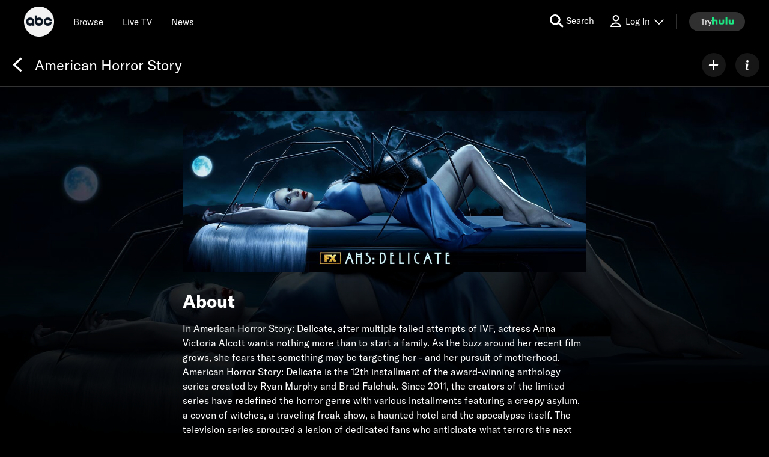

--- FILE ---
content_type: text/html; charset=utf-8
request_url: https://abc.com/show/b62bc2cc-ab5b-42e4-9084-75bfa386a5f0/about-the-show
body_size: 44645
content:

        <!doctype html>
        <html lang="en" lang="en">
            <head>
                <!-- ABC-COM | 2025720e7e9a | 14255483 | 5a5c4354 | abc.com | Sun, 25 Jan 2026 06:20:05 GMT -->
                <script> __dataLayer = {"helpersEnabled":true,"page":{},"pzn":{},"site":{"device":"desktop","language":"en","site":"abc","portal":"tve","otguid":"91e78293-adc0-4287-9aac-24be0f1694e1"},"visitor":{}} </script>
                <script src="https://dcf.espn.com/TWDC-DTCI/prod/Bootstrap.js"></script>
                <script data-rum-type="legacy" data-rum-pct="100">(() => {function gc(n){n=document.cookie.match("(^|;) ?"+n+"=([^;]*)(;|$)");return n?n[2]:null}function sc(n){document.cookie=n}function smpl(n){n/=100;return!!n&&Math.random()<=n}var _nr=!1,_nrCookie=gc("_nr");null!==_nrCookie?"1"===_nrCookie&&(_nr=!0):smpl(100)?(_nr=!0,sc("_nr=1; path=/")):(_nr=!1,sc("_nr=0; path=/"));_nr && (() => {;window.NREUM||(NREUM={});NREUM.init={distributed_tracing:{enabled:true},privacy:{cookies_enabled:true},ajax:{deny_list:["bam.nr-data.net"]}};;NREUM.info = {"beacon":"bam.nr-data.net","errorBeacon":"bam.nr-data.net","sa":1,"licenseKey":"8d01ff17d1","applicationID":"415461361"};__nr_require=function(t,e,n){function r(n){if(!e[n]){var o=e[n]={exports:{}};t[n][0].call(o.exports,function(e){var o=t[n][1][e];return r(o||e)},o,o.exports)}return e[n].exports}if("function"==typeof __nr_require)return __nr_require;for(var o=0;o<n.length;o++)r(n[o]);return r}({1:[function(t,e,n){function r(t){try{s.console&&console.log(t)}catch(e){}}var o,i=t("ee"),a=t(31),s={};try{o=localStorage.getItem("__nr_flags").split(","),console&&"function"==typeof console.log&&(s.console=!0,o.indexOf("dev")!==-1&&(s.dev=!0),o.indexOf("nr_dev")!==-1&&(s.nrDev=!0))}catch(c){}s.nrDev&&i.on("internal-error",function(t){r(t.stack)}),s.dev&&i.on("fn-err",function(t,e,n){r(n.stack)}),s.dev&&(r("NR AGENT IN DEVELOPMENT MODE"),r("flags: "+a(s,function(t,e){return t}).join(", ")))},{}],2:[function(t,e,n){function r(t,e,n,r,s){try{l?l-=1:o(s||new UncaughtException(t,e,n),!0)}catch(f){try{i("ierr",[f,c.now(),!0])}catch(d){}}return"function"==typeof u&&u.apply(this,a(arguments))}function UncaughtException(t,e,n){this.message=t||"Uncaught error with no additional information",this.sourceURL=e,this.line=n}function o(t,e){var n=e?null:c.now();i("err",[t,n])}var i=t("handle"),a=t(32),s=t("ee"),c=t("loader"),f=t("gos"),u=window.onerror,d=!1,p="nr@seenError";if(!c.disabled){var l=0;c.features.err=!0,t(1),window.onerror=r;try{throw new Error}catch(h){"stack"in h&&(t(14),t(13),"addEventListener"in window&&t(7),c.xhrWrappable&&t(15),d=!0)}s.on("fn-start",function(t,e,n){d&&(l+=1)}),s.on("fn-err",function(t,e,n){d&&!n[p]&&(f(n,p,function(){return!0}),this.thrown=!0,o(n))}),s.on("fn-end",function(){d&&!this.thrown&&l>0&&(l-=1)}),s.on("internal-error",function(t){i("ierr",[t,c.now(),!0])})}},{}],3:[function(t,e,n){var r=t("loader");r.disabled||(r.features.ins=!0)},{}],4:[function(t,e,n){function r(){U++,L=g.hash,this[u]=y.now()}function o(){U--,g.hash!==L&&i(0,!0);var t=y.now();this[h]=~~this[h]+t-this[u],this[d]=t}function i(t,e){E.emit("newURL",[""+g,e])}function a(t,e){t.on(e,function(){this[e]=y.now()})}var s="-start",c="-end",f="-body",u="fn"+s,d="fn"+c,p="cb"+s,l="cb"+c,h="jsTime",m="fetch",v="addEventListener",w=window,g=w.location,y=t("loader");if(w[v]&&y.xhrWrappable&&!y.disabled){var x=t(11),b=t(12),E=t(9),R=t(7),O=t(14),T=t(8),S=t(15),P=t(10),M=t("ee"),C=M.get("tracer"),N=t(23);t(17),y.features.spa=!0;var L,U=0;M.on(u,r),b.on(p,r),P.on(p,r),M.on(d,o),b.on(l,o),P.on(l,o),M.buffer([u,d,"xhr-resolved"]),R.buffer([u]),O.buffer(["setTimeout"+c,"clearTimeout"+s,u]),S.buffer([u,"new-xhr","send-xhr"+s]),T.buffer([m+s,m+"-done",m+f+s,m+f+c]),E.buffer(["newURL"]),x.buffer([u]),b.buffer(["propagate",p,l,"executor-err","resolve"+s]),C.buffer([u,"no-"+u]),P.buffer(["new-jsonp","cb-start","jsonp-error","jsonp-end"]),a(T,m+s),a(T,m+"-done"),a(P,"new-jsonp"),a(P,"jsonp-end"),a(P,"cb-start"),E.on("pushState-end",i),E.on("replaceState-end",i),w[v]("hashchange",i,N(!0)),w[v]("load",i,N(!0)),w[v]("popstate",function(){i(0,U>1)},N(!0))}},{}],5:[function(t,e,n){function r(){var t=new PerformanceObserver(function(t,e){var n=t.getEntries();s(v,[n])});try{t.observe({entryTypes:["resource"]})}catch(e){}}function o(t){if(s(v,[window.performance.getEntriesByType(w)]),window.performance["c"+p])try{window.performance[h](m,o,!1)}catch(t){}else try{window.performance[h]("webkit"+m,o,!1)}catch(t){}}function i(t){}if(window.performance&&window.performance.timing&&window.performance.getEntriesByType){var a=t("ee"),s=t("handle"),c=t(14),f=t(13),u=t(6),d=t(23),p="learResourceTimings",l="addEventListener",h="removeEventListener",m="resourcetimingbufferfull",v="bstResource",w="resource",g="-start",y="-end",x="fn"+g,b="fn"+y,E="bstTimer",R="pushState",O=t("loader");if(!O.disabled){O.features.stn=!0,t(9),"addEventListener"in window&&t(7);var T=NREUM.o.EV;a.on(x,function(t,e){var n=t[0];n instanceof T&&(this.bstStart=O.now())}),a.on(b,function(t,e){var n=t[0];n instanceof T&&s("bst",[n,e,this.bstStart,O.now()])}),c.on(x,function(t,e,n){this.bstStart=O.now(),this.bstType=n}),c.on(b,function(t,e){s(E,[e,this.bstStart,O.now(),this.bstType])}),f.on(x,function(){this.bstStart=O.now()}),f.on(b,function(t,e){s(E,[e,this.bstStart,O.now(),"requestAnimationFrame"])}),a.on(R+g,function(t){this.time=O.now(),this.startPath=location.pathname+location.hash}),a.on(R+y,function(t){s("bstHist",[location.pathname+location.hash,this.startPath,this.time])}),u()?(s(v,[window.performance.getEntriesByType("resource")]),r()):l in window.performance&&(window.performance["c"+p]?window.performance[l](m,o,d(!1)):window.performance[l]("webkit"+m,o,d(!1))),document[l]("scroll",i,d(!1)),document[l]("keypress",i,d(!1)),document[l]("click",i,d(!1))}}},{}],6:[function(t,e,n){e.exports=function(){return"PerformanceObserver"in window&&"function"==typeof window.PerformanceObserver}},{}],7:[function(t,e,n){function r(t){for(var e=t;e&&!e.hasOwnProperty(u);)e=Object.getPrototypeOf(e);e&&o(e)}function o(t){s.inPlace(t,[u,d],"-",i)}function i(t,e){return t[1]}var a=t("ee").get("events"),s=t("wrap-function")(a,!0),c=t("gos"),f=XMLHttpRequest,u="addEventListener",d="removeEventListener";e.exports=a,"getPrototypeOf"in Object?(r(document),r(window),r(f.prototype)):f.prototype.hasOwnProperty(u)&&(o(window),o(f.prototype)),a.on(u+"-start",function(t,e){var n=t[1];if(null!==n&&("function"==typeof n||"object"==typeof n)){var r=c(n,"nr@wrapped",function(){function t(){if("function"==typeof n.handleEvent)return n.handleEvent.apply(n,arguments)}var e={object:t,"function":n}[typeof n];return e?s(e,"fn-",null,e.name||"anonymous"):n});this.wrapped=t[1]=r}}),a.on(d+"-start",function(t){t[1]=this.wrapped||t[1]})},{}],8:[function(t,e,n){function r(t,e,n){var r=t[e];"function"==typeof r&&(t[e]=function(){var t=i(arguments),e={};o.emit(n+"before-start",[t],e);var a;e[m]&&e[m].dt&&(a=e[m].dt);var s=r.apply(this,t);return o.emit(n+"start",[t,a],s),s.then(function(t){return o.emit(n+"end",[null,t],s),t},function(t){throw o.emit(n+"end",[t],s),t})})}var o=t("ee").get("fetch"),i=t(32),a=t(31);e.exports=o;var s=window,c="fetch-",f=c+"body-",u=["arrayBuffer","blob","json","text","formData"],d=s.Request,p=s.Response,l=s.fetch,h="prototype",m="nr@context";d&&p&&l&&(a(u,function(t,e){r(d[h],e,f),r(p[h],e,f)}),r(s,"fetch",c),o.on(c+"end",function(t,e){var n=this;if(e){var r=e.headers.get("content-length");null!==r&&(n.rxSize=r),o.emit(c+"done",[null,e],n)}else o.emit(c+"done",[t],n)}))},{}],9:[function(t,e,n){var r=t("ee").get("history"),o=t("wrap-function")(r);e.exports=r;var i=window.history&&window.history.constructor&&window.history.constructor.prototype,a=window.history;i&&i.pushState&&i.replaceState&&(a=i),o.inPlace(a,["pushState","replaceState"],"-")},{}],10:[function(t,e,n){function r(t){function e(){f.emit("jsonp-end",[],l),t.removeEventListener("load",e,c(!1)),t.removeEventListener("error",n,c(!1))}function n(){f.emit("jsonp-error",[],l),f.emit("jsonp-end",[],l),t.removeEventListener("load",e,c(!1)),t.removeEventListener("error",n,c(!1))}var r=t&&"string"==typeof t.nodeName&&"script"===t.nodeName.toLowerCase();if(r){var o="function"==typeof t.addEventListener;if(o){var a=i(t.src);if(a){var d=s(a),p="function"==typeof d.parent[d.key];if(p){var l={};u.inPlace(d.parent,[d.key],"cb-",l),t.addEventListener("load",e,c(!1)),t.addEventListener("error",n,c(!1)),f.emit("new-jsonp",[t.src],l)}}}}}function o(){return"addEventListener"in window}function i(t){var e=t.match(d);return e?e[1]:null}function a(t,e){var n=t.match(l),r=n[1],o=n[3];return o?a(o,e[r]):e[r]}function s(t){var e=t.match(p);return e&&e.length>=3?{key:e[2],parent:a(e[1],window)}:{key:t,parent:window}}var c=t(23),f=t("ee").get("jsonp"),u=t("wrap-function")(f);if(e.exports=f,o()){var d=/[?&](?:callback|cb)=([^&#]+)/,p=/(.*).([^.]+)/,l=/^(w+)(.|$)(.*)$/,h=["appendChild","insertBefore","replaceChild"];Node&&Node.prototype&&Node.prototype.appendChild?u.inPlace(Node.prototype,h,"dom-"):(u.inPlace(HTMLElement.prototype,h,"dom-"),u.inPlace(HTMLHeadElement.prototype,h,"dom-"),u.inPlace(HTMLBodyElement.prototype,h,"dom-")),f.on("dom-start",function(t){r(t[0])})}},{}],11:[function(t,e,n){var r=t("ee").get("mutation"),o=t("wrap-function")(r),i=NREUM.o.MO;e.exports=r,i&&(window.MutationObserver=function(t){return this instanceof i?new i(o(t,"fn-")):i.apply(this,arguments)},MutationObserver.prototype=i.prototype)},{}],12:[function(t,e,n){function r(t){var e=i.context(),n=s(t,"executor-",e,null,!1),r=new f(n);return i.context(r).getCtx=function(){return e},r}var o=t("wrap-function"),i=t("ee").get("promise"),a=t("ee").getOrSetContext,s=o(i),c=t(31),f=NREUM.o.PR;e.exports=i,f&&(window.Promise=r,["all","race"].forEach(function(t){var e=f[t];f[t]=function(n){function r(t){return function(){i.emit("propagate",[null,!o],a,!1,!1),o=o||!t}}var o=!1;c(n,function(e,n){Promise.resolve(n).then(r("all"===t),r(!1))});var a=e.apply(f,arguments),s=f.resolve(a);return s}}),["resolve","reject"].forEach(function(t){var e=f[t];f[t]=function(t){var n=e.apply(f,arguments);return t!==n&&i.emit("propagate",[t,!0],n,!1,!1),n}}),f.prototype["catch"]=function(t){return this.then(null,t)},f.prototype=Object.create(f.prototype,{constructor:{value:r}}),c(Object.getOwnPropertyNames(f),function(t,e){try{r[e]=f[e]}catch(n){}}),o.wrapInPlace(f.prototype,"then",function(t){return function(){var e=this,n=o.argsToArray.apply(this,arguments),r=a(e);r.promise=e,n[0]=s(n[0],"cb-",r,null,!1),n[1]=s(n[1],"cb-",r,null,!1);var c=t.apply(this,n);return r.nextPromise=c,i.emit("propagate",[e,!0],c,!1,!1),c}}),i.on("executor-start",function(t){t[0]=s(t[0],"resolve-",this,null,!1),t[1]=s(t[1],"resolve-",this,null,!1)}),i.on("executor-err",function(t,e,n){t[1](n)}),i.on("cb-end",function(t,e,n){i.emit("propagate",[n,!0],this.nextPromise,!1,!1)}),i.on("propagate",function(t,e,n){this.getCtx&&!e||(this.getCtx=function(){if(t instanceof Promise)var e=i.context(t);return e&&e.getCtx?e.getCtx():this})}),r.toString=function(){return""+f})},{}],13:[function(t,e,n){var r=t("ee").get("raf"),o=t("wrap-function")(r),i="equestAnimationFrame";e.exports=r,o.inPlace(window,["r"+i,"mozR"+i,"webkitR"+i,"msR"+i],"raf-"),r.on("raf-start",function(t){t[0]=o(t[0],"fn-")})},{}],14:[function(t,e,n){function r(t,e,n){t[0]=a(t[0],"fn-",null,n)}function o(t,e,n){this.method=n,this.timerDuration=isNaN(t[1])?0:+t[1],t[0]=a(t[0],"fn-",this,n)}var i=t("ee").get("timer"),a=t("wrap-function")(i),s="setTimeout",c="setInterval",f="clearTimeout",u="-start",d="-";e.exports=i,a.inPlace(window,[s,"setImmediate"],s+d),a.inPlace(window,[c],c+d),a.inPlace(window,[f,"clearImmediate"],f+d),i.on(c+u,r),i.on(s+u,o)},{}],15:[function(t,e,n){function r(t,e){d.inPlace(e,["onreadystatechange"],"fn-",s)}function o(){var t=this,e=u.context(t);t.readyState>3&&!e.resolved&&(e.resolved=!0,u.emit("xhr-resolved",[],t)),d.inPlace(t,y,"fn-",s)}function i(t){x.push(t),m&&(E?E.then(a):w?w(a):(R=-R,O.data=R))}function a(){for(var t=0;t<x.length;t++)r([],x[t]);x.length&&(x=[])}function s(t,e){return e}function c(t,e){for(var n in t)e[n]=t[n];return e}t(7);var f=t("ee"),u=f.get("xhr"),d=t("wrap-function")(u),p=t(23),l=NREUM.o,h=l.XHR,m=l.MO,v=l.PR,w=l.SI,g="readystatechange",y=["onload","onerror","onabort","onloadstart","onloadend","onprogress","ontimeout"],x=[];e.exports=u;var b=window.XMLHttpRequest=function(t){var e=new h(t);try{u.emit("new-xhr",[e],e),e.addEventListener(g,o,p(!1))}catch(n){try{u.emit("internal-error",[n])}catch(r){}}return e};if(c(h,b),b.prototype=h.prototype,d.inPlace(b.prototype,["open","send"],"-xhr-",s),u.on("send-xhr-start",function(t,e){r(t,e),i(e)}),u.on("open-xhr-start",r),m){var E=v&&v.resolve();if(!w&&!v){var R=1,O=document.createTextNode(R);new m(a).observe(O,{characterData:!0})}}else f.on("fn-end",function(t){t[0]&&t[0].type===g||a()})},{}],16:[function(t,e,n){function r(t){if(!s(t))return null;var e=window.NREUM;if(!e.loader_config)return null;var n=(e.loader_config.accountID||"").toString()||null,r=(e.loader_config.agentID||"").toString()||null,f=(e.loader_config.trustKey||"").toString()||null;if(!n||!r)return null;var h=l.generateSpanId(),m=l.generateTraceId(),v=Date.now(),w={spanId:h,traceId:m,timestamp:v};return(t.sameOrigin||c(t)&&p())&&(w.traceContextParentHeader=o(h,m),w.traceContextStateHeader=i(h,v,n,r,f)),(t.sameOrigin&&!u()||!t.sameOrigin&&c(t)&&d())&&(w.newrelicHeader=a(h,m,v,n,r,f)),w}function o(t,e){return"00-"+e+"-"+t+"-01"}function i(t,e,n,r,o){var i=0,a="",s=1,c="",f="";return o+"@nr="+i+"-"+s+"-"+n+"-"+r+"-"+t+"-"+a+"-"+c+"-"+f+"-"+e}function a(t,e,n,r,o,i){var a="btoa"in window&&"function"==typeof window.btoa;if(!a)return null;var s={v:[0,1],d:{ty:"Browser",ac:r,ap:o,id:t,tr:e,ti:n}};return i&&r!==i&&(s.d.tk=i),btoa(JSON.stringify(s))}function s(t){return f()&&c(t)}function c(t){var e=!1,n={};if("init"in NREUM&&"distributed_tracing"in NREUM.init&&(n=NREUM.init.distributed_tracing),t.sameOrigin)e=!0;else if(n.allowed_origins instanceof Array)for(var r=0;r<n.allowed_origins.length;r++){var o=h(n.allowed_origins[r]);if(t.hostname===o.hostname&&t.protocol===o.protocol&&t.port===o.port){e=!0;break}}return e}function f(){return"init"in NREUM&&"distributed_tracing"in NREUM.init&&!!NREUM.init.distributed_tracing.enabled}function u(){return"init"in NREUM&&"distributed_tracing"in NREUM.init&&!!NREUM.init.distributed_tracing.exclude_newrelic_header}function d(){return"init"in NREUM&&"distributed_tracing"in NREUM.init&&NREUM.init.distributed_tracing.cors_use_newrelic_header!==!1}function p(){return"init"in NREUM&&"distributed_tracing"in NREUM.init&&!!NREUM.init.distributed_tracing.cors_use_tracecontext_headers}var l=t(28),h=t(18);e.exports={generateTracePayload:r,shouldGenerateTrace:s}},{}],17:[function(t,e,n){function r(t){var e=this.params,n=this.metrics;if(!this.ended){this.ended=!0;for(var r=0;r<p;r++)t.removeEventListener(d[r],this.listener,!1);return e.protocol&&"data"===e.protocol?void g("Ajax/DataUrl/Excluded"):void(e.aborted||(n.duration=a.now()-this.startTime,this.loadCaptureCalled||4!==t.readyState?null==e.status&&(e.status=0):i(this,t),n.cbTime=this.cbTime,s("xhr",[e,n,this.startTime,this.endTime,"xhr"],this)))}}function o(t,e){var n=c(e),r=t.params;r.hostname=n.hostname,r.port=n.port,r.protocol=n.protocol,r.host=n.hostname+":"+n.port,r.pathname=n.pathname,t.parsedOrigin=n,t.sameOrigin=n.sameOrigin}function i(t,e){t.params.status=e.status;var n=v(e,t.lastSize);if(n&&(t.metrics.rxSize=n),t.sameOrigin){var r=e.getResponseHeader("X-NewRelic-App-Data");r&&(t.params.cat=r.split(", ").pop())}t.loadCaptureCalled=!0}var a=t("loader");if(a.xhrWrappable&&!a.disabled){var s=t("handle"),c=t(18),f=t(16).generateTracePayload,u=t("ee"),d=["load","error","abort","timeout"],p=d.length,l=t("id"),h=t(24),m=t(22),v=t(19),w=t(23),g=t(25).recordSupportability,y=NREUM.o.REQ,x=window.XMLHttpRequest;a.features.xhr=!0,t(15),t(8),u.on("new-xhr",function(t){var e=this;e.totalCbs=0,e.called=0,e.cbTime=0,e.end=r,e.ended=!1,e.xhrGuids={},e.lastSize=null,e.loadCaptureCalled=!1,e.params=this.params||{},e.metrics=this.metrics||{},t.addEventListener("load",function(n){i(e,t)},w(!1)),h&&(h>34||h<10)||t.addEventListener("progress",function(t){e.lastSize=t.loaded},w(!1))}),u.on("open-xhr-start",function(t){this.params={method:t[0]},o(this,t[1]),this.metrics={}}),u.on("open-xhr-end",function(t,e){"loader_config"in NREUM&&"xpid"in NREUM.loader_config&&this.sameOrigin&&e.setRequestHeader("X-NewRelic-ID",NREUM.loader_config.xpid);var n=f(this.parsedOrigin);if(n){var r=!1;n.newrelicHeader&&(e.setRequestHeader("newrelic",n.newrelicHeader),r=!0),n.traceContextParentHeader&&(e.setRequestHeader("traceparent",n.traceContextParentHeader),n.traceContextStateHeader&&e.setRequestHeader("tracestate",n.traceContextStateHeader),r=!0),r&&(this.dt=n)}}),u.on("send-xhr-start",function(t,e){var n=this.metrics,r=t[0],o=this;if(n&&r){var i=m(r);i&&(n.txSize=i)}this.startTime=a.now(),this.listener=function(t){try{"abort"!==t.type||o.loadCaptureCalled||(o.params.aborted=!0),("load"!==t.type||o.called===o.totalCbs&&(o.onloadCalled||"function"!=typeof e.onload))&&o.end(e)}catch(n){try{u.emit("internal-error",[n])}catch(r){}}};for(var s=0;s<p;s++)e.addEventListener(d[s],this.listener,w(!1))}),u.on("xhr-cb-time",function(t,e,n){this.cbTime+=t,e?this.onloadCalled=!0:this.called+=1,this.called!==this.totalCbs||!this.onloadCalled&&"function"==typeof n.onload||this.end(n)}),u.on("xhr-load-added",function(t,e){var n=""+l(t)+!!e;this.xhrGuids&&!this.xhrGuids[n]&&(this.xhrGuids[n]=!0,this.totalCbs+=1)}),u.on("xhr-load-removed",function(t,e){var n=""+l(t)+!!e;this.xhrGuids&&this.xhrGuids[n]&&(delete this.xhrGuids[n],this.totalCbs-=1)}),u.on("xhr-resolved",function(){this.endTime=a.now()}),u.on("addEventListener-end",function(t,e){e instanceof x&&"load"===t[0]&&u.emit("xhr-load-added",[t[1],t[2]],e)}),u.on("removeEventListener-end",function(t,e){e instanceof x&&"load"===t[0]&&u.emit("xhr-load-removed",[t[1],t[2]],e)}),u.on("fn-start",function(t,e,n){e instanceof x&&("onload"===n&&(this.onload=!0),("load"===(t[0]&&t[0].type)||this.onload)&&(this.xhrCbStart=a.now()))}),u.on("fn-end",function(t,e){this.xhrCbStart&&u.emit("xhr-cb-time",[a.now()-this.xhrCbStart,this.onload,e],e)}),u.on("fetch-before-start",function(t){function e(t,e){var n=!1;return e.newrelicHeader&&(t.set("newrelic",e.newrelicHeader),n=!0),e.traceContextParentHeader&&(t.set("traceparent",e.traceContextParentHeader),e.traceContextStateHeader&&t.set("tracestate",e.traceContextStateHeader),n=!0),n}var n,r=t[1]||{};"string"==typeof t[0]?n=t[0]:t[0]&&t[0].url?n=t[0].url:window.URL&&t[0]&&t[0]instanceof URL&&(n=t[0].href),n&&(this.parsedOrigin=c(n),this.sameOrigin=this.parsedOrigin.sameOrigin);var o=f(this.parsedOrigin);if(o&&(o.newrelicHeader||o.traceContextParentHeader))if("string"==typeof t[0]||window.URL&&t[0]&&t[0]instanceof URL){var i={};for(var a in r)i[a]=r[a];i.headers=new Headers(r.headers||{}),e(i.headers,o)&&(this.dt=o),t.length>1?t[1]=i:t.push(i)}else t[0]&&t[0].headers&&e(t[0].headers,o)&&(this.dt=o)}),u.on("fetch-start",function(t,e){this.params={},this.metrics={},this.startTime=a.now(),this.dt=e,t.length>=1&&(this.target=t[0]),t.length>=2&&(this.opts=t[1]);var n,r=this.opts||{},i=this.target;if("string"==typeof i?n=i:"object"==typeof i&&i instanceof y?n=i.url:window.URL&&"object"==typeof i&&i instanceof URL&&(n=i.href),o(this,n),"data"!==this.params.protocol){var s=(""+(i&&i instanceof y&&i.method||r.method||"GET")).toUpperCase();this.params.method=s,this.txSize=m(r.body)||0}}),u.on("fetch-done",function(t,e){if(this.endTime=a.now(),this.params||(this.params={}),"data"===this.params.protocol)return void g("Ajax/DataUrl/Excluded");this.params.status=e?e.status:0;var n;"string"==typeof this.rxSize&&this.rxSize.length>0&&(n=+this.rxSize);var r={txSize:this.txSize,rxSize:n,duration:a.now()-this.startTime};s("xhr",[this.params,r,this.startTime,this.endTime,"fetch"],this)})}},{}],18:[function(t,e,n){var r={};e.exports=function(t){if(t in r)return r[t];if(0===(t||"").indexOf("data:"))return{protocol:"data"};var e=document.createElement("a"),n=window.location,o={};e.href=t,o.port=e.port;var i=e.href.split("://");!o.port&&i[1]&&(o.port=i[1].split("/")[0].split("@").pop().split(":")[1]),o.port&&"0"!==o.port||(o.port="https"===i[0]?"443":"80"),o.hostname=e.hostname||n.hostname,o.pathname=e.pathname,o.protocol=i[0],"/"!==o.pathname.charAt(0)&&(o.pathname="/"+o.pathname);var a=!e.protocol||":"===e.protocol||e.protocol===n.protocol,s=e.hostname===document.domain&&e.port===n.port;return o.sameOrigin=a&&(!e.hostname||s),"/"===o.pathname&&(r[t]=o),o}},{}],19:[function(t,e,n){function r(t,e){var n=t.responseType;return"json"===n&&null!==e?e:"arraybuffer"===n||"blob"===n||"json"===n?o(t.response):"text"===n||""===n||void 0===n?o(t.responseText):void 0}var o=t(22);e.exports=r},{}],20:[function(t,e,n){function r(){}function o(t,e,n,r){return function(){return u.recordSupportability("API/"+e+"/called"),i(t+e,[f.now()].concat(s(arguments)),n?null:this,r),n?void 0:this}}var i=t("handle"),a=t(31),s=t(32),c=t("ee").get("tracer"),f=t("loader"),u=t(25),d=NREUM;"undefined"==typeof window.newrelic&&(newrelic=d);var p=["setPageViewName","setCustomAttribute","setErrorHandler","finished","addToTrace","inlineHit","addRelease"],l="api-",h=l+"ixn-";a(p,function(t,e){d[e]=o(l,e,!0,"api")}),d.addPageAction=o(l,"addPageAction",!0),d.setCurrentRouteName=o(l,"routeName",!0),e.exports=newrelic,d.interaction=function(){return(new r).get()};var m=r.prototype={createTracer:function(t,e){var n={},r=this,o="function"==typeof e;return i(h+"tracer",[f.now(),t,n],r),function(){if(c.emit((o?"":"no-")+"fn-start",[f.now(),r,o],n),o)try{return e.apply(this,arguments)}catch(t){throw c.emit("fn-err",[arguments,this,t],n),t}finally{c.emit("fn-end",[f.now()],n)}}}};a("actionText,setName,setAttribute,save,ignore,onEnd,getContext,end,get".split(","),function(t,e){m[e]=o(h,e)}),newrelic.noticeError=function(t,e){"string"==typeof t&&(t=new Error(t)),u.recordSupportability("API/noticeError/called"),i("err",[t,f.now(),!1,e])}},{}],21:[function(t,e,n){function r(t){if(NREUM.init){for(var e=NREUM.init,n=t.split("."),r=0;r<n.length-1;r++)if(e=e[n[r]],"object"!=typeof e)return;return e=e[n[n.length-1]]}}e.exports={getConfiguration:r}},{}],22:[function(t,e,n){e.exports=function(t){if("string"==typeof t&&t.length)return t.length;if("object"==typeof t){if("undefined"!=typeof ArrayBuffer&&t instanceof ArrayBuffer&&t.byteLength)return t.byteLength;if("undefined"!=typeof Blob&&t instanceof Blob&&t.size)return t.size;if(!("undefined"!=typeof FormData&&t instanceof FormData))try{return JSON.stringify(t).length}catch(e){return}}}},{}],23:[function(t,e,n){var r=!1;try{var o=Object.defineProperty({},"passive",{get:function(){r=!0}});window.addEventListener("testPassive",null,o),window.removeEventListener("testPassive",null,o)}catch(i){}e.exports=function(t){return r?{passive:!0,capture:!!t}:!!t}},{}],24:[function(t,e,n){var r=0,o=navigator.userAgent.match(/Firefox[/s](d+.d+)/);o&&(r=+o[1]),e.exports=r},{}],25:[function(t,e,n){function r(t,e){var n=[a,t,{name:t},e];return i("storeMetric",n,null,"api"),n}function o(t,e){var n=[s,t,{name:t},e];return i("storeEventMetrics",n,null,"api"),n}var i=t("handle"),a="sm",s="cm";e.exports={constants:{SUPPORTABILITY_METRIC:a,CUSTOM_METRIC:s},recordSupportability:r,recordCustom:o}},{}],26:[function(t,e,n){function r(){return s.exists&&performance.now?Math.round(performance.now()):(i=Math.max((new Date).getTime(),i))-a}function o(){return i}var i=(new Date).getTime(),a=i,s=t(33);e.exports=r,e.exports.offset=a,e.exports.getLastTimestamp=o},{}],27:[function(t,e,n){function r(t,e){var n=t.getEntries();n.forEach(function(t){"first-paint"===t.name?l("timing",["fp",Math.floor(t.startTime)]):"first-contentful-paint"===t.name&&l("timing",["fcp",Math.floor(t.startTime)])})}function o(t,e){var n=t.getEntries();if(n.length>0){var r=n[n.length-1];if(f&&f<r.startTime)return;var o=[r],i=a({});i&&o.push(i),l("lcp",o)}}function i(t){t.getEntries().forEach(function(t){t.hadRecentInput||l("cls",[t])})}function a(t){var e=navigator.connection||navigator.mozConnection||navigator.webkitConnection;if(e)return e.type&&(t["net-type"]=e.type),e.effectiveType&&(t["net-etype"]=e.effectiveType),e.rtt&&(t["net-rtt"]=e.rtt),e.downlink&&(t["net-dlink"]=e.downlink),t}function s(t){if(t instanceof w&&!y){var e=Math.round(t.timeStamp),n={type:t.type};a(n),e<=h.now()?n.fid=h.now()-e:e>h.offset&&e<=Date.now()?(e-=h.offset,n.fid=h.now()-e):e=h.now(),y=!0,l("timing",["fi",e,n])}}function c(t){"hidden"===t&&(f=h.now(),l("pageHide",[f]))}if(!("init"in NREUM&&"page_view_timing"in NREUM.init&&"enabled"in NREUM.init.page_view_timing&&NREUM.init.page_view_timing.enabled===!1)){var f,u,d,p,l=t("handle"),h=t("loader"),m=t(30),v=t(23),w=NREUM.o.EV;if("PerformanceObserver"in window&&"function"==typeof window.PerformanceObserver){u=new PerformanceObserver(r);try{u.observe({entryTypes:["paint"]})}catch(g){}d=new PerformanceObserver(o);try{d.observe({entryTypes:["largest-contentful-paint"]})}catch(g){}p=new PerformanceObserver(i);try{p.observe({type:"layout-shift",buffered:!0})}catch(g){}}if("addEventListener"in document){var y=!1,x=["click","keydown","mousedown","pointerdown","touchstart"];x.forEach(function(t){document.addEventListener(t,s,v(!1))})}m(c)}},{}],28:[function(t,e,n){function r(){function t(){return e?15&e[n++]:16*Math.random()|0}var e=null,n=0,r=window.crypto||window.msCrypto;r&&r.getRandomValues&&(e=r.getRandomValues(new Uint8Array(31)));for(var o,i="xxxxxxxx-xxxx-4xxx-yxxx-xxxxxxxxxxxx",a="",s=0;s<i.length;s++)o=i[s],"x"===o?a+=t().toString(16):"y"===o?(o=3&t()|8,a+=o.toString(16)):a+=o;return a}function o(){return a(16)}function i(){return a(32)}function a(t){function e(){return n?15&n[r++]:16*Math.random()|0}var n=null,r=0,o=window.crypto||window.msCrypto;o&&o.getRandomValues&&Uint8Array&&(n=o.getRandomValues(new Uint8Array(t)));for(var i=[],a=0;a<t;a++)i.push(e().toString(16));return i.join("")}e.exports={generateUuid:r,generateSpanId:o,generateTraceId:i}},{}],29:[function(t,e,n){function r(t,e){if(!o)return!1;if(t!==o)return!1;if(!e)return!0;if(!i)return!1;for(var n=i.split("."),r=e.split("."),a=0;a<r.length;a++)if(r[a]!==n[a])return!1;return!0}var o=null,i=null,a=/Version\/(\S+)\s+Safari/;if(navigator.userAgent){var s=navigator.userAgent,c=s.match(a);c&&s.indexOf("Chrome")===-1&&s.indexOf("Chromium")===-1&&(o="Safari",i=c[1])}e.exports={agent:o,version:i,match:r}},{}],30:[function(t,e,n){function r(t){function e(){t(s&&document[s]?document[s]:document[i]?"hidden":"visible")}"addEventListener"in document&&a&&document.addEventListener(a,e,o(!1))}var o=t(23);e.exports=r;var i,a,s;"undefined"!=typeof document.hidden?(i="hidden",a="visibilitychange",s="visibilityState"):"undefined"!=typeof document.msHidden?(i="msHidden",a="msvisibilitychange"):"undefined"!=typeof document.webkitHidden&&(i="webkitHidden",a="webkitvisibilitychange",s="webkitVisibilityState")},{}],31:[function(t,e,n){function r(t,e){var n=[],r="",i=0;for(r in t)o.call(t,r)&&(n[i]=e(r,t[r]),i+=1);return n}var o=Object.prototype.hasOwnProperty;e.exports=r},{}],32:[function(t,e,n){function r(t,e,n){e||(e=0),"undefined"==typeof n&&(n=t?t.length:0);for(var r=-1,o=n-e||0,i=Array(o<0?0:o);++r<o;)i[r]=t[e+r];return i}e.exports=r},{}],33:[function(t,e,n){e.exports={exists:"undefined"!=typeof window.performance&&window.performance.timing&&"undefined"!=typeof window.performance.timing.navigationStart}},{}],ee:[function(t,e,n){function r(){}function o(t){function e(t){return t&&t instanceof r?t:t?f(t,c,a):a()}function n(n,r,o,i,a){if(a!==!1&&(a=!0),!l.aborted||i){t&&a&&t(n,r,o);for(var s=e(o),c=m(n),f=c.length,u=0;u<f;u++)c[u].apply(s,r);var p=d[y[n]];return p&&p.push([x,n,r,s]),s}}function i(t,e){g[t]=m(t).concat(e)}function h(t,e){var n=g[t];if(n)for(var r=0;r<n.length;r++)n[r]===e&&n.splice(r,1)}function m(t){return g[t]||[]}function v(t){return p[t]=p[t]||o(n)}function w(t,e){l.aborted||u(t,function(t,n){e=e||"feature",y[n]=e,e in d||(d[e]=[])})}var g={},y={},x={on:i,addEventListener:i,removeEventListener:h,emit:n,get:v,listeners:m,context:e,buffer:w,abort:s,aborted:!1};return x}function i(t){return f(t,c,a)}function a(){return new r}function s(){(d.api||d.feature)&&(l.aborted=!0,d=l.backlog={})}var c="nr@context",f=t("gos"),u=t(31),d={},p={},l=e.exports=o();e.exports.getOrSetContext=i,l.backlog=d},{}],gos:[function(t,e,n){function r(t,e,n){if(o.call(t,e))return t[e];var r=n();if(Object.defineProperty&&Object.keys)try{return Object.defineProperty(t,e,{value:r,writable:!0,enumerable:!1}),r}catch(i){}return t[e]=r,r}var o=Object.prototype.hasOwnProperty;e.exports=r},{}],handle:[function(t,e,n){function r(t,e,n,r){o.buffer([t],r),o.emit(t,e,n)}var o=t("ee").get("handle");e.exports=r,r.ee=o},{}],id:[function(t,e,n){function r(t){var e=typeof t;return!t||"object"!==e&&"function"!==e?-1:t===window?0:a(t,i,function(){return o++})}var o=1,i="nr@id",a=t("gos");e.exports=r},{}],loader:[function(t,e,n){function r(){if(!T++){var t=O.info=NREUM.info,e=m.getElementsByTagName("script")[0];if(setTimeout(f.abort,3e4),!(t&&t.licenseKey&&t.applicationID&&e))return f.abort();c(E,function(e,n){t[e]||(t[e]=n)});var n=a();s("mark",["onload",n+O.offset],null,"api"),s("timing",["load",n]);var r=m.createElement("script");0===t.agent.indexOf("http://")||0===t.agent.indexOf("https://")?r.src=t.agent:r.src=l+"://"+t.agent,e.parentNode.insertBefore(r,e)}}function o(){"complete"===m.readyState&&i()}function i(){s("mark",["domContent",a()+O.offset],null,"api")}var a=t(26),s=t("handle"),c=t(31),f=t("ee"),u=t(29),d=t(21),p=t(23),l=d.getConfiguration("ssl")===!1?"http":"https",h=window,m=h.document,v="addEventListener",w="attachEvent",g=h.XMLHttpRequest,y=g&&g.prototype,x=!1;NREUM.o={ST:setTimeout,SI:h.setImmediate,CT:clearTimeout,XHR:g,REQ:h.Request,EV:h.Event,PR:h.Promise,MO:h.MutationObserver};var b=""+location,E={beacon:"bam.nr-data.net",errorBeacon:"bam.nr-data.net",agent:"js-agent.newrelic.com/nr-spa-1216.min.js"},R=g&&y&&y[v]&&!/CriOS/.test(navigator.userAgent),O=e.exports={offset:a.getLastTimestamp(),now:a,origin:b,features:{},xhrWrappable:R,userAgent:u,disabled:x};if(!x){t(20),t(27),m[v]?(m[v]("DOMContentLoaded",i,p(!1)),h[v]("load",r,p(!1))):(m[w]("onreadystatechange",o),h[w]("onload",r)),s("mark",["firstbyte",a.getLastTimestamp()],null,"api");var T=0}},{}],"wrap-function":[function(t,e,n){function r(t,e){function n(e,n,r,c,f){function nrWrapper(){var i,a,u,p;try{a=this,i=d(arguments),u="function"==typeof r?r(i,a):r||{}}catch(l){o([l,"",[i,a,c],u],t)}s(n+"start",[i,a,c],u,f);try{return p=e.apply(a,i)}catch(h){throw s(n+"err",[i,a,h],u,f),h}finally{s(n+"end",[i,a,p],u,f)}}return a(e)?e:(n||(n=""),nrWrapper[p]=e,i(e,nrWrapper,t),nrWrapper)}function r(t,e,r,o,i){r||(r="");var s,c,f,u="-"===r.charAt(0);for(f=0;f<e.length;f++)c=e[f],s=t[c],a(s)||(t[c]=n(s,u?c+r:r,o,c,i))}function s(n,r,i,a){if(!h||e){var s=h;h=!0;try{t.emit(n,r,i,e,a)}catch(c){o([c,n,r,i],t)}h=s}}return t||(t=u),n.inPlace=r,n.flag=p,n}function o(t,e){e||(e=u);try{e.emit("internal-error",t)}catch(n){}}function i(t,e,n){if(Object.defineProperty&&Object.keys)try{var r=Object.keys(t);return r.forEach(function(n){Object.defineProperty(e,n,{get:function(){return t[n]},set:function(e){return t[n]=e,e}})}),e}catch(i){o([i],n)}for(var a in t)l.call(t,a)&&(e[a]=t[a]);return e}function a(t){return!(t&&t instanceof Function&&t.apply&&!t[p])}function s(t,e){var n=e(t);return n[p]=t,i(t,n,u),n}function c(t,e,n){var r=t[e];t[e]=s(r,n)}function f(){for(var t=arguments.length,e=new Array(t),n=0;n<t;++n)e[n]=arguments[n];return e}var u=t("ee"),d=t(32),p="nr@original",l=Object.prototype.hasOwnProperty,h=!1;e.exports=r,e.exports.wrapFunction=s,e.exports.wrapInPlace=c,e.exports.argsToArray=f},{}]},{},["loader",2,17,5,3,4]);;NREUM.info={"beacon":"bam.nr-data.net","errorBeacon":"bam.nr-data.net","sa":1,"licenseKey":"8d01ff17d1","applicationID":"415461361"}})();})();</script>
                <title data-react-helmet="true">About American Horror Story TV Show Series</title>
                <meta data-react-helmet="true" name="keywords" content="American Horror Story, American Horror Story tv, American Horror Story tv series, abc American Horror Story"/><meta data-react-helmet="true" property="og:image" content="https://cdn1.edgedatg.com/aws/v2/fxnow/AmericanHorrorStory/showimages/a79a73257549b787d4b8f3dd4b662bfa/1200x627-Q80_a79a73257549b787d4b8f3dd4b662bfa.jpg"/><meta data-react-helmet="true" property="og:type" content="website"/><meta data-react-helmet="true" property="og:url" content="https://abc.com/show/b62bc2cc-ab5b-42e4-9084-75bfa386a5f0/about-the-show"/><meta data-react-helmet="true" name="twitter:image" content="https://cdn1.edgedatg.com/aws/v2/fxnow/AmericanHorrorStory/showimages/a79a73257549b787d4b8f3dd4b662bfa/1200x627-Q80_a79a73257549b787d4b8f3dd4b662bfa.jpg"/><meta data-react-helmet="true" name="twitter:card" content="summary_large_image"/><meta data-react-helmet="true" name="twitter:site" content="@{twitter.account}"/><meta data-react-helmet="true" property="fb:app_id" content="137585909851"/><meta data-react-helmet="true" property="og:app_id" content="137585909851"/><meta data-react-helmet="true" name="viewport" content="width=device-width, initial-scale=1.0, maximum-scale=1.0, user-scalable=0"/><meta data-react-helmet="true" name="og:image" content="https://cdn1.edgedatg.com/aws/v2/fxnow/AmericanHorrorStory/showimages/a79a73257549b787d4b8f3dd4b662bfa/1200x627-Q80_a79a73257549b787d4b8f3dd4b662bfa.jpg"/><meta data-react-helmet="true" property="og:description" content="The official American Horror Story site on ABC offers a deeper look at the hit TV series with exclusive content and show information. You can watch full episodes of American Horror Story free online."/><meta data-react-helmet="true" name="msvalidate.01" content="B6DC02E4B888F4EDA0C608AB2A63A0D4"/><meta data-react-helmet="true" name="google-play-app" content="app-id=com.fxnetworks.fxnow"/><meta data-react-helmet="true" name="description" content="Learn more about American Horror Story on National Geographic TV."/><meta data-react-helmet="true" property="og:site_name" content="FX Networks"/><meta data-react-helmet="true" name="google-site-verification" content="5LTaN-J5X3MnSQdufua6oFXUn4ixspAz5jIjxLcoQqA"/><meta data-react-helmet="true" property="og:locale" content="en_US"/><meta data-react-helmet="true" name="format-detection" content="telephone=no"/>

                <meta charSet="utf-8" />
                <meta name="viewport" content="width=device-width, initial-scale=1.0, maximum-scale=2.0" />
                <meta http-equiv="x-ua-compatible" content="IE=edge,chrome=1" />
                <link href="//assets-cdn.watchdisneyfe.com" rel="preconnect" />
                <link rel="stylesheet" href="//assets-cdn.watchdisneyfe.com/watchdisney-web/5a5c43547d3d-release-9.6.0.9.4.6/client/abc-com/css/brand.abc-b3c7e2fd.css" data-brand="abc" />
                <link data-react-helmet="true" rel="stylesheet" href="//assets-cdn.watchdisneyfe.com/watchdisney-web/5a5c43547d3d-release-9.6.0.9.4.6/client/abc-com/css/8465-b04c4015.css"/><link data-react-helmet="true" rel="stylesheet" href="//assets-cdn.watchdisneyfe.com/watchdisney-web/5a5c43547d3d-release-9.6.0.9.4.6/client/abc-com/css/abc-com-f12aa46d.css"/><link data-react-helmet="true" rel="stylesheet" href="//assets-cdn.watchdisneyfe.com/watchdisney-web/5a5c43547d3d-release-9.6.0.9.4.6/client/abc-com/css/4895-fd73aaa7.css"/><link data-react-helmet="true" rel="stylesheet" href="//assets-cdn.watchdisneyfe.com/watchdisney-web/5a5c43547d3d-release-9.6.0.9.4.6/client/abc-com/css/show.about-the-show-fab9c21b.css"/><link data-react-helmet="true" rel="preload" as="image" href="https://cdn1.edgedatg.com/aws/v2/fxnow/AmericanHorrorStory/showimages/86b3029135c41e1c93789b8c783fa356/1440x812-Q80_86b3029135c41e1c93789b8c783fa356.jpg" imageSrcSet="https://cdn1.edgedatg.com/aws/v2/fxnow/AmericanHorrorStory/showimages/86b3029135c41e1c93789b8c783fa356/1440x812-Q80_86b3029135c41e1c93789b8c783fa356.jpg 1440w, https://cdn1.edgedatg.com/aws/v2/fxnow/AmericanHorrorStory/showimages/86b3029135c41e1c93789b8c783fa356/2880x1620-Q80_86b3029135c41e1c93789b8c783fa356.jpg 2880w" imageSizes="50vw"/><link data-react-helmet="true" rel="canonical" href="https://abc.com/show/b62bc2cc-ab5b-42e4-9084-75bfa386a5f0/about-the-show"/><link data-react-helmet="true" rel="apple-touch-icon" href="//prod-datg-cdn-origin.platform.edgedatg.com/assets/content/fxnow/FXNOW-iOS-Touch.png"/>
                <script src="//assets-cdn.watchdisneyfe.com/watchdisney-web/5a5c43547d3d-release-9.6.0.9.4.6/client/abc-com/runtime-ebcc9582.js" defer></script><script src="//assets-cdn.watchdisneyfe.com/watchdisney-web/5a5c43547d3d-release-9.6.0.9.4.6/client/abc-com/8465-88027a08.js" defer></script><script src="//assets-cdn.watchdisneyfe.com/watchdisney-web/5a5c43547d3d-release-9.6.0.9.4.6/client/abc-com/7277-476d870a.js" defer></script><script src="//assets-cdn.watchdisneyfe.com/watchdisney-web/5a5c43547d3d-release-9.6.0.9.4.6/client/abc-com/7902-c7dccb69.js" defer></script><script src="//assets-cdn.watchdisneyfe.com/watchdisney-web/5a5c43547d3d-release-9.6.0.9.4.6/client/abc-com/4895-574cde44.js" defer></script>
                <link rel="prefetch" href="//assets-cdn.watchdisneyfe.com/watchdisney-web/5a5c43547d3d-release-9.6.0.9.4.6/client/abc-com/_manifest.js" as="script" /><link rel="prefetch" href="//assets-cdn.watchdisneyfe.com/watchdisney-web/5a5c43547d3d-release-9.6.0.9.4.6/client/abc-com/abc-com-280bc451.js" as="script" />
<link rel="prefetch" href="//assets-cdn.watchdisneyfe.com/watchdisney-web/5a5c43547d3d-release-9.6.0.9.4.6/client/abc-com/show.about-the-show-498b3bf7.js" as="script" />
                <link rel="shortcut icon" href="/favicon.ico" />
                <link rel="apple-touch-icon" href="/favicon.ico" />
                
            <script type="application/javascript">
                if (typeof window.__REACT_DEVTOOLS_GLOBAL_HOOK__ === 'object') {
                    window.__REACT_DEVTOOLS_GLOBAL_HOOK__.inject = function () {}
                }
            </script>
        
                <script type="application/javascript" async src="https://scripts.webcontentassessor.com/scripts/1f5fa1e7d876602567cfe4227c2593d06bc9849751039e12ea07e3637bf163e8"></script>
                <script data-react-helmet="true" type="text/javascript" src="https://www.googletagservices.com/tag/js/gpt.js" async="async"></script><script data-react-helmet="true" type="text/javascript" src="https://www.googletagmanager.com/gtag/js?id=DC-9766218" async="async"></script><script data-react-helmet="true" type="text/javascript">   window.dataLayer = window.dataLayer || [];   function gtag(){dataLayer.push(arguments);}   gtag('js', new Date());   gtag('config', 'DC-9766218');   gtag('config', 'AW-730102930'); 
</script><script data-react-helmet="true" type="application/ld+json">[
  {
    "@context": "http://schema.org/",
    "@type": "TVSeries",
    "url": "https://abc.com/show/b62bc2cc-ab5b-42e4-9084-75bfa386a5f0/about-the-show",
    "image": "https://cdn1.edgedatg.com/aws/v2/fxnow/AmericanHorrorStory/showimages/1630738ff9dd47b6616ee82e1d6f5152/196x261-Q80_1630738ff9dd47b6616ee82e1d6f5152.jpg",
    "name": "ABC",
    "description": "In American Horror Story: Delicate, after multiple failed attempts of IVF, actress Anna Victoria Alcott wants nothing more than to start a family. As the buzz around her recent film grows, she fears that something may be targeting her - and her pursuit of motherhood. American Horror Story: Delicate is the 12th installment of the award-winning anthology series created by Ryan Murphy and Brad Falchuk. Since 2011, the creators of the limited series have redefined the horror genre with various installments featuring a creepy asylum, a coven of witches, a traveling freak show, a haunted hotel and the apocalypse itself. The television series sprouted a legion of dedicated fans who anticipate what terrors the next chapter will hold. The Emmy® and Golden Globe® winning franchise, the progenitor of the modern-day limited series format and the longest running hour-long series in FX's history, has aired 11 installments and been renewed through a 13th installment. American Horror Story is produced by 20thTelevision."
  },
  {
    "@context": "http://schema.org/",
    "@type": "BreadcrumbList",
    "itemlistElement": [
      {
        "@type": "ListItem",
        "position": 1,
        "name": "abc.com",
        "item": "https://abc.com/"
      },
      {
        "@type": "ListItem",
        "position": 2,
        "name": "shows",
        "item": "https://abc.com/browse"
      },
      {
        "@type": "ListItem",
        "position": 3,
        "name": "American Horror Story",
        "item": "https://abc.com/show/b62bc2cc-ab5b-42e4-9084-75bfa386a5f0/about-the-show"
      }
    ]
  }
]</script><script data-react-helmet="true" src="https://cdn.disneyaccount.com/v5/sdk.js" async="true"></script>
                
            </head>
            <body>
                
                <div id="abc-com"><div id="fitt-analytics"><div class="bp-mobileMDPlus bp-mobileLGPlus bp-tabletPlus bp-desktopPlus bp-desktopLGPlus"><div data-box-type="fitt-adbox-thinbanner"><div class="Ad thinbanner thinbanner--show ad-slot" data-slot-type="thinbanner" data-collapse-before-load="true" data-slot-kvps="lang=en,pgtyp=about,show=american-horror-story,pos=thinbanner"></div></div><main class="layout page-show abc-com truncate-str-patch"><div class="page-background"><img class="page-background-img brand-default" src="https://cdn1.edgedatg.com/aws/v2/fxnow/AmericanHorrorStory/showimages/86b3029135c41e1c93789b8c783fa356/1440x812-Q80_86b3029135c41e1c93789b8c783fa356.jpg" alt="" srcSet="https://cdn1.edgedatg.com/aws/v2/fxnow/AmericanHorrorStory/showimages/86b3029135c41e1c93789b8c783fa356/1440x812-Q80_86b3029135c41e1c93789b8c783fa356.jpg 1440w, https://cdn1.edgedatg.com/aws/v2/fxnow/AmericanHorrorStory/showimages/86b3029135c41e1c93789b8c783fa356/2880x1620-Q80_86b3029135c41e1c93789b8c783fa356.jpg 2880w" fetchPriority="high" loading="lazy"/></div><div class="navigation__skipnav__container" aria-hidden="false"><div class="navigation__skipnav__button"><a id="skipnav" href="#" tabindex="0" class="navigation__skipnav__button__link">Skip to Content</a></div></div><nav data-navigation="true" aria-label="Global" class="navigation"><div class="navigation__container"><div class="navigation__menu"><div class="navigation__group"><div class="navButton" id="provider-logo"><a class="AnchorLink navButton__link dib logo tc fitt-tracker" tabindex="0" aria-label="ABC" data-track-global.tagid="f_click01" data-track-global.personalization="false" data-track-cta_text="abc.com" data-track-link_name_custom="fx:about:0ats00:about-the-show:main_menu:abc.com" data-track-position_number="none" data-track-module_position_number="none" data-track-content_language="en" data-track-section_page="main_menu" data-track-global.authenticated_user_flag="false" data-track-collection_name="none" href="/"><div class="navButton__icon dib logo" aria-hidden="true"><img class="sitelogo" src="https://assets-cdn.watchdisneyfe.com/delta/assets/abc/abc-nav.png" alt="ABC" loading="lazy"/></div><div class="abc__link" aria-hidden="true"><span class="navButton__text ttc tc dib">provider-logo</span></div></a></div><div class="navButton" id="browse"><a class="AnchorLink navButton__link dib hide-mobile tc fitt-tracker" tabindex="0" aria-label="browse" data-track-global.tagid="f_click01" data-track-global.personalization="false" data-track-cta_text="browse" data-track-link_name_custom="fx:about:0ats00:about-the-show:main_menu:browse" data-track-position_number="none" data-track-module_position_number="none" data-track-content_language="en" data-track-section_page="main_menu" data-track-global.authenticated_user_flag="false" data-track-collection_name="none" href="/browse"><div class="abc__link" aria-hidden="true"><span class="navButton__text ttc tc dib">browse</span></div></a></div><div class="navButton" id="live tv"><a class="AnchorLink navButton__link dib hide-mobile tc fitt-tracker" tabindex="0" aria-label="Live TV" data-track-global.tagid="f_click01" data-track-global.personalization="false" data-track-cta_text="live tv" data-track-link_name_custom="fx:about:0ats00:about-the-show:main_menu:live tv" data-track-position_number="none" data-track-module_position_number="none" data-track-content_language="en" data-track-section_page="main_menu" data-track-global.authenticated_user_flag="false" data-track-collection_name="none" href="/watch-live"><div class="abc__link" aria-hidden="true"><span class="navButton__text ttc tc dib">Live TV</span></div></a></div><div class="navButton" id="news"><a class="AnchorLink navButton__link dib hide-mobile tc fitt-tracker" tabindex="0" aria-label="news" data-track-global.tagid="f_click01" data-track-global.personalization="false" data-track-cta_text="news" data-track-link_name_custom="fx:about:0ats00:about-the-show:main_menu:news" data-track-position_number="none" data-track-module_position_number="none" data-track-content_language="en" data-track-section_page="main_menu" data-track-global.authenticated_user_flag="false" data-track-collection_name="none" href="/collection/news"><div class="abc__link" aria-hidden="true"><span class="navButton__text ttc tc dib">news</span></div></a></div></div><div class="navigation__spacer"></div><div class="Searchlist"><div class="Searchlist__wrapper"><form class="Searchlist__content" role="search"><button class="Searchlist__button" aria-label="search for a show" tabindex="0" aria-hidden="false"><span class="Searchlist__icon__search"><img src="https://assets-cdn.watchdisneyfe.com/delta/assets/common/search.png" alt="search for a show" width="24" height="24"/></span><span class="Searchlist__label__search">Search</span></button><input type="text" class="Input Input--disabled Searchlist__input" placeholder="search for a show" autoComplete="off" disabled="" aria-hidden="true"/><button class="Searchlist__icon__close" aria-label="Close search input" aria-hidden="true"><img src="https://assets-cdn.watchdisneyfe.com/delta/assets/common/close.png" alt="Close search input"/></button></form></div></div><div class="Login"><div class="Login__wrapper"><div class="Login__content"><button class="Login__button" aria-label="Log In Drop-down collapsed" aria-controls="login-menu"><span class="Login__button__icon"><img src="https://assets-cdn.watchdisneyfe.com/delta/assets/common/account.png" class="Login__img__icon" alt="account icon" width="24" height="24"/></span></button></div></div></div><span class="ext__pipe"></span><a class="AnchorLink ext__button fitt-tracker" tabindex="0" aria-label="try hulu" data-track-global.tagid="f_click01" data-track-cta_text="hulu" data-track-link_name_custom="fx:about:0ats00:about-the-show:main_menu:hulu" data-track-position_number="none" data-track-module_position_number="none" data-track-content_language="en" data-track-section_page="main_menu" data-track-collection_name="none" target="_blank" href="https://www.hulu.com/welcome?cmp=17728&amp;utm_campaign=OO_ABC_NavButton_OnChannel_Hulu&amp;utm_medium=Display&amp;utm_source=OO_ABC"><span class="ext__text" aria-hidden="true" tabindex="-1">try</span><img class="ext__logo" src="https://assets-cdn.watchdisneyfe.com/delta/assets/common/ENT_heroLogo_Hulu@2x.png" alt="" loading="lazy" width="37" height="35"/></a><button href="#" id="menu_on" aria-hidden="false" tabindex="0"><img src="https://assets-cdn.watchdisneyfe.com/delta/assets/common/ENT-Icon-Menu.svg" alt="main_navigation"/></button></div></div><div class="MenuMobileModal"><div class="MenuMobileModal__wrapper"><button class="lightbox__closebtn"><img src="https://assets-cdn.watchdisneyfe.com/delta/assets/common/close.png" alt="Close Modal"/></button><div class="navButton" id="provider-logo"><a class="AnchorLink navButton__link dib logo tc fitt-tracker" tabindex="0" aria-label="ABC" data-track-global.tagid="f_click01" data-track-global.personalization="false" data-track-cta_text="abc.com" data-track-link_name_custom="fx:about:0ats00:about-the-show:main_menu:abc.com" data-track-position_number="none" data-track-module_position_number="none" data-track-content_language="en" data-track-section_page="main_menu" data-track-global.authenticated_user_flag="false" data-track-collection_name="none" href="/"><div class="navButton__icon dib logo" aria-hidden="true"><img class="sitelogo" src="https://assets-cdn.watchdisneyfe.com/delta/assets/abc/abc-nav.png" alt="ABC" loading="lazy"/></div><div class="abc__link" aria-hidden="true"><span class="navButton__text ttc tc dib">provider-logo</span></div></a></div><div class="navButton" id="browse"><a class="AnchorLink navButton__link dib hide-mobile tc fitt-tracker" tabindex="0" aria-label="browse" data-track-global.tagid="f_click01" data-track-global.personalization="false" data-track-cta_text="browse" data-track-link_name_custom="fx:about:0ats00:about-the-show:main_menu:browse" data-track-position_number="none" data-track-module_position_number="none" data-track-content_language="en" data-track-section_page="main_menu" data-track-global.authenticated_user_flag="false" data-track-collection_name="none" href="/browse"><div class="abc__link" aria-hidden="true"><span class="navButton__text ttc tc dib">browse</span></div></a></div><div class="navButton" id="live tv"><a class="AnchorLink navButton__link dib hide-mobile tc fitt-tracker" tabindex="0" aria-label="Live TV" data-track-global.tagid="f_click01" data-track-global.personalization="false" data-track-cta_text="live tv" data-track-link_name_custom="fx:about:0ats00:about-the-show:main_menu:live tv" data-track-position_number="none" data-track-module_position_number="none" data-track-content_language="en" data-track-section_page="main_menu" data-track-global.authenticated_user_flag="false" data-track-collection_name="none" href="/watch-live"><div class="abc__link" aria-hidden="true"><span class="navButton__text ttc tc dib">Live TV</span></div></a></div><div class="navButton" id="news"><a class="AnchorLink navButton__link dib hide-mobile tc fitt-tracker" tabindex="0" aria-label="news" data-track-global.tagid="f_click01" data-track-global.personalization="false" data-track-cta_text="news" data-track-link_name_custom="fx:about:0ats00:about-the-show:main_menu:news" data-track-position_number="none" data-track-module_position_number="none" data-track-content_language="en" data-track-section_page="main_menu" data-track-global.authenticated_user_flag="false" data-track-collection_name="none" href="/collection/news"><div class="abc__link" aria-hidden="true"><span class="navButton__text ttc tc dib">news</span></div></a></div></div></div><div></div></nav><div class="content"><div class="StickyContainer" data-sticky-parent="true"><div class="" data-sticky="true"><div class="ScrollSpy_container"><span></span></div>  <section class="StickyHeader" style="background-color:#000"><div class="StickyHeader__container"><a class="AnchorLink fitt-tracker StickyHeader__container__back back-arrow" tabindex="0" aria-label="Back" data-track-global.tagid="f_click01" data-track-cta_text="Back" data-track-link_name_custom="abc:about:0ats00:about-the-show:Back" href="/show/b62bc2cc-ab5b-42e4-9084-75bfa386a5f0"><i class="icon abc-icon-backarrow-heavy"></i></a><div class="StickyHeader__container__title"><a class="AnchorLink StickyHeader__container__link" tabindex="0" href="/show/b62bc2cc-ab5b-42e4-9084-75bfa386a5f0"><h1 class="StickyHeader__container__header"><span style="overflow:hidden;display:block"><span>American Horror Story</span></span></h1></a></div><div class="UtilityButtons"><a class="AnchorLink UtilityButtons__button" tabindex="0" aria-label="ABOUT" href="/show/b62bc2cc-ab5b-42e4-9084-75bfa386a5f0/about-the-show"><i style="background-color:#161616" class="icon abc-icon-about" data-track-global.tagid="f_click01" data-track-global.video_network="abc" data-track-cta_text="about" data-track-link_name_custom="fx:about:0ats00:about-the-show:about"></i><span class="UtilityButtons__button__text">ABOUT</span></a></div></div></section></div><section class="fullWidth__section"><div class="fullWidth__column"><section class="about"><article class="about__image__container"><figure class="Image aspect-ratio--parent about__image"><div class="RatioFrame aspect-ratio--16x9"></div><div class="Image__Wrapper aspect-ratio--child"><picture><source srcSet="[data-uri]" media="(max-width: 767px)" width="408"/><source srcSet="[data-uri]" media="(min-width: 768px)" width="1344"/><img alt="American Horror Story" class="" data-mptype="image" src="[data-uri]"/></picture></div></figure></article><article class="about__content"><h1 class="title about__title">About</h1><p class="about__description">In American Horror Story: Delicate, after multiple failed attempts of IVF, actress Anna Victoria Alcott wants nothing more than to start a family. As the buzz around her recent film grows, she fears that something may be targeting her - and her pursuit of motherhood. American Horror Story: Delicate is the 12th installment of the award-winning anthology series created by Ryan Murphy and Brad Falchuk. Since 2011, the creators of the limited series have redefined the horror genre with various installments featuring a creepy asylum, a coven of witches, a traveling freak show, a haunted hotel and the apocalypse itself. The television series sprouted a legion of dedicated fans who anticipate what terrors the next chapter will hold. The Emmy® and Golden Globe® winning franchise, the progenitor of the modern-day limited series format and the longest running hour-long series in FX&#x27;s history, has aired 11 installments and been renewed through a 13th installment. American Horror Story is produced by 20thTelevision.</p></article></section><article class="StaticHtml StaticHtml about faq"></article><section class="tilegroup tilegroup--related-shows tilegroup--carousel tilegroup--landscape"><div class="tilegroup__wrapper--title"><h2 class="tilegroup__title" aria-label="You May Also Like" aria-level="2"><span class="titletext">You May Also Like</span></h2></div><section class="Carousel relative show"><div class="Carousel__Header Carousel__Header--invisible"><h3 class="Carousel__Heading">You May Also Like</h3></div><div class="Carousel__Wrapper relative"><div class="Carousel__Outer relative flex overflow-hidden"><ul class="Carousel__Inner flex items-center" style="transition:none;margin-left:-16px;transform:translateX(0px)"><li class="CarouselSlide relative pointer tile CarouselSlide--active tile--poster tile--show tile--hero-inactive tile--landscape" style="animation-delay:0ms;margin:0 0 0 16px" role="option" data-carousel-id="0"><a class="AnchorLink" tabindex="-1" as="li" data-carousel-id="0" aria-label="you may also like Impeachment: American Crime Story FX 1 of 2" href="/show/caa947be-e4d3-45c0-a1f7-f12f2afaf379"><div data-track-global.tagid="f_click02" data-track-link_name_custom="fx:about:0ats00:about-the-show:4wax00:impeachment american crime story" data-track-cta_text="impeachment american crime story" data-track-global.video_network="fx" data-track-ch="fx:show" data-track-global.site_section_level2="fx:show" data-track-global.site_section_level3="fx:show:show details" data-track-global.site_section_level4="fx:show:show details:about-the-show" data-scroll-module-type="show details" data-track-video_genre="drama" data-track-video_prefix="4wax00" data-track-video_show_name="impeachmentamericancrimestory" data-track-content_language="en" data-track-playlist_name="related_shows" data-track-module_position_number="none" data-track-collection_name="none" data-track-position_number="0" data-track-feature_tile_count="2" data-track-type_of_click="show" data-track-row_type="content" data-track-module_title="you may also like" data-track-content="4wax00" data-track-section_page="about-the-show" class="fitt-tracker fitt-tracker"><div class="tile__imageWrapper" aria-hidden="true"><div class="ScrollSpy_container"><span></span></div><figure class="Image aspect-ratio--parent tile__imageContainer"><div class="RatioFrame aspect-ratio--16x9"></div><div class="Image__Wrapper aspect-ratio--child"><picture><source srcSet="[data-uri]" width="227"/><img alt="Impeachment: American Crime Story" class="" data-mptype="image" src="[data-uri]"/></picture></div></figure><div class="tile__logo"><img class="tile__logo__img" src="https://cdn1.edgedatg.com/aws/v2/fx/Images/48927a3a267a3028df41f821659f8afd/284x160-Q75_48927a3a267a3028df41f821659f8afd.png" alt="" loading="lazy" width="284" height="160"/></div></div></div><div><div class="tile__title"><div class="tile__details-title"><span style="overflow:hidden;display:block"><span>Impeachment: American Crime Story</span></span></div></div></div></a></li><li class="CarouselSlide relative pointer tile tile--poster tile--show tile--hero-inactive tile--landscape" style="animation-delay:25ms;margin:0 0 0 16px" role="option" data-carousel-id="1"><a class="AnchorLink" tabindex="-1" as="li" data-carousel-id="1" aria-label="Snowfall FX 2 of 2" href="/show/ace72d0a-428e-4e69-bf78-08e885d4cc84"><div data-track-global.tagid="f_click02" data-track-link_name_custom="fx:about:0ats00:about-the-show:ysn000:snowfall" data-track-cta_text="snowfall" data-track-global.video_network="fx" data-track-ch="fx:show" data-track-global.site_section_level2="fx:show" data-track-global.site_section_level3="fx:show:show details" data-track-global.site_section_level4="fx:show:show details:about-the-show" data-scroll-module-type="show details" data-track-video_genre="drama" data-track-video_prefix="ysn000" data-track-video_show_name="snowfall" data-track-content_language="en" data-track-playlist_name="related_shows" data-track-module_position_number="none" data-track-collection_name="none" data-track-position_number="1" data-track-feature_tile_count="2" data-track-type_of_click="show" data-track-row_type="content" data-track-module_title="you may also like" data-track-content="ysn000" data-track-section_page="about-the-show" class="fitt-tracker fitt-tracker"><div class="tile__imageWrapper" aria-hidden="true"><div class="ScrollSpy_container"><span></span></div><figure class="Image aspect-ratio--parent tile__imageContainer"><div class="RatioFrame aspect-ratio--16x9"></div><div class="Image__Wrapper aspect-ratio--child"><picture><source srcSet="[data-uri]" width="227"/><img alt="Snowfall" class="" data-mptype="image" src="[data-uri]"/></picture></div></figure><div class="tile__logo"><img class="tile__logo__img" src="https://cdn1.edgedatg.com/aws/v2/fx/Images/48927a3a267a3028df41f821659f8afd/284x160-Q75_48927a3a267a3028df41f821659f8afd.png" alt="" loading="lazy" width="284" height="160"/></div></div></div><div><div class="tile__title"><div class="tile__details-title"><span style="overflow:hidden;display:block"><span>Snowfall</span></span></div></div></div></a></li></ul></div></div></section><div role="alert" aria-live="assertive" aria-atomic="true" class="Carousel__Alert"></div></section></div></section></div></div><div></div><div class="Breadcrumbs__wrapper article"><div class="Breadcrumb"><span tabindex="-1" aria-hidden="true" class="Breadcrumbs__arrow"></span><a class="AnchorLink Breadcrumbs__link" tabindex="0" data-track-global.tagid="f_click01" data-track-link_name_custom="fx:about:0ats00:about-the-show:breadcrumbs:American Horror Story" data-track-cta_text="American Horror Story" href="/show/b62bc2cc-ab5b-42e4-9084-75bfa386a5f0"><span>American Horror Story</span></a></div><div class="Breadcrumb"><span tabindex="-1" aria-hidden="true" class="Breadcrumbs__arrow"></span><a class="AnchorLink Breadcrumbs__link" tabindex="0" data-track-global.tagid="f_click01" data-track-link_name_custom="fx:about:0ats00:about-the-show:breadcrumbs:About" data-track-cta_text="About"><span>About</span></a></div></div><footer class="footer footer--fixed" role="contentinfo"><a class="AnchorLink" tabindex="-1" href="/"><img tabindex="0" class="footer__logo" src="https://assets-cdn.watchdisneyfe.com/delta/assets/abc/abc-nav.png" alt="ABC"/></a><section class="footer__section footer__items"><div class="group"><h3 class="group__name"><button tabindex="-1">COMPANY</button></h3><div id="COMPANY" role="region" class="group__panel" style="--footer-panel-size:240px"><div data-track-section_page="footermenu" class="fitt-tracker group__link"><a class="AnchorLink" tabindex="0" data-track-global.tagid="f_click01" data-track-section_page="footer" data-track-cta_text="ABC Updates" data-track-position_number="0" data-track-link_name_custom="undefined:ABC Updates" data-track-module_position_number="none" href="/news">ABC Updates</a></div><div data-track-section_page="footermenu" class="fitt-tracker group__link"><a class="AnchorLink" tabindex="0" aria-label="Advertise With Us" data-track-global.tagid="f_click01" data-track-section_page="footer" data-track-cta_text="Advertise With Us" data-track-position_number="1" data-track-link_name_custom="undefined:Advertise With Us" data-track-module_position_number="none" target="_blank" href="https://www.disneyadvertising.com/">Advertise With Us</a></div><div data-track-section_page="footermenu" class="fitt-tracker group__link"><a class="AnchorLink" tabindex="0" aria-label="Contact Us" data-track-global.tagid="f_click01" data-track-section_page="footer" data-track-cta_text="Contact Us" data-track-position_number="2" data-track-link_name_custom="undefined:Contact Us" data-track-module_position_number="none" target="_self" href="https://support.abc.com">Contact Us</a></div><div data-track-section_page="footermenu" class="fitt-tracker group__link"><a class="AnchorLink" tabindex="0" data-track-global.tagid="f_click01" data-track-section_page="footer" data-track-cta_text="Company Info" data-track-position_number="3" data-track-link_name_custom="undefined:Company Info" data-track-module_position_number="none" href="/info">Company Info</a></div><div data-track-section_page="footermenu" class="fitt-tracker group__link"><a class="AnchorLink" tabindex="0" aria-label="FAQ" data-track-global.tagid="f_click01" data-track-section_page="footer" data-track-cta_text="FAQ" data-track-position_number="4" data-track-link_name_custom="undefined:FAQ" data-track-module_position_number="none" target="_blank" href="https://support.abc.com/">FAQ</a></div><div data-track-section_page="footermenu" class="fitt-tracker group__link"><a class="AnchorLink" tabindex="0" aria-label="Shop" data-track-global.tagid="f_click01" data-track-section_page="footer" data-track-cta_text="Shop" data-track-position_number="5" data-track-link_name_custom="undefined:Shop" data-track-module_position_number="none" target="_blank" href="https://shopabctv.com/?utm_source=abc-com&amp;utm_medium=referral&amp;utm_campaign=abc-navigation">Shop</a></div></div></div><div class="group"><h3 class="group__name"><button tabindex="-1">BRANDS</button></h3><div id="BRANDS" role="region" class="group__panel" style="--footer-panel-size:320px"><div data-track-section_page="footermenu" class="fitt-tracker group__link"><a class="AnchorLink" tabindex="0" aria-label="ABC News" data-track-global.tagid="f_click01" data-track-section_page="footer" data-track-cta_text="ABC News" data-track-position_number="0" data-track-link_name_custom="undefined:ABC News" data-track-module_position_number="none" target="_blank" href="https://abcnews.go.com/">ABC News</a></div><div data-track-section_page="footermenu" class="fitt-tracker group__link"><a class="AnchorLink" tabindex="0" aria-label="Disney+" data-track-global.tagid="f_click01" data-track-section_page="footer" data-track-cta_text="Disney+" data-track-position_number="1" data-track-link_name_custom="undefined:Disney+" data-track-module_position_number="none" target="_blank" href="https://www.disneyplus.com/?cid=DTCI-Synergy-ABC-Site-Acquisition-NA-US-DisneyPlus-DisneyPlus-EN-NavFooter-ABC_DisneyPlus_NavFooter_Evergreen-NA">Disney+</a></div><div data-track-section_page="footermenu" class="fitt-tracker group__link"><a class="AnchorLink" tabindex="0" aria-label="DisneyNOW" data-track-global.tagid="f_click01" data-track-section_page="footer" data-track-cta_text="DisneyNOW" data-track-position_number="2" data-track-link_name_custom="undefined:DisneyNOW" data-track-module_position_number="none" target="_blank" href="https://disneynow.com/">DisneyNOW</a></div><div data-track-section_page="footermenu" class="fitt-tracker group__link"><a class="AnchorLink" tabindex="0" aria-label="ESPN" data-track-global.tagid="f_click01" data-track-section_page="footer" data-track-cta_text="ESPN" data-track-position_number="3" data-track-link_name_custom="undefined:ESPN" data-track-module_position_number="none" target="_blank" href="https://www.espn.com/">ESPN</a></div><div data-track-section_page="footermenu" class="fitt-tracker group__link"><a class="AnchorLink" tabindex="0" aria-label="Freeform" data-track-global.tagid="f_click01" data-track-section_page="footer" data-track-cta_text="Freeform" data-track-position_number="4" data-track-link_name_custom="undefined:Freeform" data-track-module_position_number="none" target="_blank" href="https://www.freeform.com/">Freeform</a></div><div data-track-section_page="footermenu" class="fitt-tracker group__link"><a class="AnchorLink" tabindex="0" aria-label="FXNOW" data-track-global.tagid="f_click01" data-track-section_page="footer" data-track-cta_text="FXNOW" data-track-position_number="5" data-track-link_name_custom="undefined:FXNOW" data-track-module_position_number="none" target="_blank" href="https://fxnow.fxnetworks.com/">FXNOW</a></div><div data-track-section_page="footermenu" class="fitt-tracker group__link"><a class="AnchorLink" tabindex="0" aria-label="Hulu" data-track-global.tagid="f_click01" data-track-section_page="footer" data-track-cta_text="Hulu" data-track-position_number="6" data-track-link_name_custom="undefined:Hulu" data-track-module_position_number="none" target="_blank" href="https://www.hulu.com/welcome?cmp=14590&amp;utm_campaign=OO_ABC_FooterNavigation_OnChannel_Evergreen&amp;utm_medium=Display&amp;utm_source=OO_ABC">Hulu</a></div><div data-track-section_page="footermenu" class="fitt-tracker group__link"><a class="AnchorLink" tabindex="0" aria-label="NatGeoTV" data-track-global.tagid="f_click01" data-track-section_page="footer" data-track-cta_text="NatGeoTV" data-track-position_number="7" data-track-link_name_custom="undefined:NatGeoTV" data-track-module_position_number="none" target="_blank" href="https://www.nationalgeographic.com/tv/">NatGeoTV</a></div></div></div><div class="group"><h3 class="group__name"><button tabindex="-1">FOLLOW US</button></h3><div id="FOLLOW US" role="region" class="group__panel" style="--footer-panel-size:280px"><div data-track-section_page="footermenu" class="fitt-tracker group__link"><a class="AnchorLink" tabindex="0" aria-label="Facebook" data-track-global.tagid="f_click01" data-track-section_page="footer" data-track-cta_text="Facebook" data-track-position_number="0" data-track-link_name_custom="undefined:Facebook" data-track-module_position_number="none" target="_blank" href="https://www.facebook.com/ABCNetwork/">Facebook</a></div><div data-track-section_page="footermenu" class="fitt-tracker group__link"><a class="AnchorLink" tabindex="0" aria-label="Instagram" data-track-global.tagid="f_click01" data-track-section_page="footer" data-track-cta_text="Instagram" data-track-position_number="1" data-track-link_name_custom="undefined:Instagram" data-track-module_position_number="none" target="_blank" href="https://www.instagram.com/abc/">Instagram</a></div><div data-track-section_page="footermenu" class="fitt-tracker group__link"><a class="AnchorLink" tabindex="0" aria-label="Pinterest" data-track-global.tagid="f_click01" data-track-section_page="footer" data-track-cta_text="Pinterest" data-track-position_number="2" data-track-link_name_custom="undefined:Pinterest" data-track-module_position_number="none" target="_blank" href="https://www.pinterest.com/ABCTelevision">Pinterest</a></div><div data-track-section_page="footermenu" class="fitt-tracker group__link"><a class="AnchorLink" tabindex="0" aria-label="Snap" data-track-global.tagid="f_click01" data-track-section_page="footer" data-track-cta_text="Snap" data-track-position_number="3" data-track-link_name_custom="undefined:Snap" data-track-module_position_number="none" target="_blank" href="https://www.snapchat.com/add/ABCNetwork">Snap</a></div><div data-track-section_page="footermenu" class="fitt-tracker group__link"><a class="AnchorLink" tabindex="0" aria-label="TikTok" data-track-global.tagid="f_click01" data-track-section_page="footer" data-track-cta_text="TikTok" data-track-position_number="4" data-track-link_name_custom="undefined:TikTok" data-track-module_position_number="none" target="_blank" href="https://www.tiktok.com/@abcnetwork">TikTok</a></div><div data-track-section_page="footermenu" class="fitt-tracker group__link"><a class="AnchorLink" tabindex="0" aria-label="X (formerly Twitter)" data-track-global.tagid="f_click01" data-track-section_page="footer" data-track-cta_text="X (formerly Twitter)" data-track-position_number="5" data-track-link_name_custom="undefined:X (formerly Twitter)" data-track-module_position_number="none" target="_blank" href="https://twitter.com/ABCNetwork">X (formerly Twitter)</a></div><div data-track-section_page="footermenu" class="fitt-tracker group__link"><a class="AnchorLink" tabindex="0" aria-label="YouTube" data-track-global.tagid="f_click01" data-track-section_page="footer" data-track-cta_text="YouTube" data-track-position_number="6" data-track-link_name_custom="undefined:YouTube" data-track-module_position_number="none" target="_blank" href="https://www.youtube.com/ABCNetwork">YouTube</a></div></div></div><div class="group group--expanded group--arrowless"><h3 class="group__name"><button tabindex="-1">LEGAL</button></h3><div id="LEGAL" role="region" class="group__panel" style="--footer-panel-size:320px"><div data-track-section_page="footermenu" class="fitt-tracker group__link"><a class="AnchorLink ot-sdk-show-settings" tabindex="0" aria-label="Do Not Sell or Share My Personal Information" data-track-global.tagid="f_click01" data-track-section_page="footer" data-track-cta_text="Do Not Sell or Share My Personal Information" data-track-position_number="0" data-track-link_name_custom="undefined:Do Not Sell or Share My Personal Information" data-track-module_position_number="none" target="_blank" href="https://privacy.thewaltdisneycompany.com/en/dnssmpi/">Do Not Sell or Share My Personal Information</a></div><div data-track-section_page="footermenu" class="fitt-tracker group__link"><a class="AnchorLink" tabindex="0" aria-label="Interest-Based Ads" data-track-global.tagid="f_click01" data-track-section_page="footer" data-track-cta_text="Interest-Based Ads" data-track-position_number="1" data-track-link_name_custom="undefined:Interest-Based Ads" data-track-module_position_number="none" target="_blank" href="https://privacy.thewaltdisneycompany.com/en/privacy-controls/online-tracking-and-advertising/">Interest-Based Ads</a></div><div data-track-section_page="footermenu" class="fitt-tracker group__link"><a class="AnchorLink" tabindex="0" data-track-global.tagid="f_click01" data-track-section_page="footer" data-track-cta_text="Closed Captioning" data-track-position_number="2" data-track-link_name_custom="undefined:Closed Captioning" data-track-module_position_number="none" href="/closed-captioning">Closed Captioning</a></div><div data-track-section_page="footermenu" class="fitt-tracker group__link"><a class="AnchorLink" tabindex="0" aria-label="Children&#x27;s Online Privacy Policy" data-track-global.tagid="f_click01" data-track-section_page="footer" data-track-cta_text="Children&#x27;s Online Privacy Policy" data-track-position_number="3" data-track-link_name_custom="undefined:Children&#x27;s Online Privacy Policy" data-track-module_position_number="none" target="_blank" href="https://disneyprivacycenter.com/kids-privacy-policy/english/">Children&#x27;s Online Privacy Policy</a></div><div data-track-section_page="footermenu" class="fitt-tracker group__link"><a class="AnchorLink" tabindex="0" aria-label="Your US State Privacy Rights" data-track-global.tagid="f_click01" data-track-section_page="footer" data-track-cta_text="Your US State Privacy Rights" data-track-position_number="4" data-track-link_name_custom="undefined:Your US State Privacy Rights" data-track-module_position_number="none" target="_blank" href="https://privacy.thewaltdisneycompany.com/en/current-privacy-policy/your-us-state-privacy-rights/">Your US State Privacy Rights</a></div><div data-track-section_page="footermenu" class="fitt-tracker group__link"><a class="AnchorLink" tabindex="0" aria-label="About Nielsen Measurement" data-track-global.tagid="f_click01" data-track-section_page="footer" data-track-cta_text="About Nielsen Measurement" data-track-position_number="5" data-track-link_name_custom="undefined:About Nielsen Measurement" data-track-module_position_number="none" target="_blank" href="https://www.nielsen.com/digitalprivacy">About Nielsen Measurement</a></div><div data-track-section_page="footermenu" class="fitt-tracker group__link"><a class="AnchorLink" tabindex="0" aria-label="Terms of Use" data-track-global.tagid="f_click01" data-track-section_page="footer" data-track-cta_text="Terms of Use" data-track-position_number="6" data-track-link_name_custom="undefined:Terms of Use" data-track-module_position_number="none" target="_blank" href="https://disneytermsofuse.com/">Terms of Use</a></div><div data-track-section_page="footermenu" class="fitt-tracker group__link"><a class="AnchorLink" tabindex="0" aria-label="Privacy Policy" data-track-global.tagid="f_click01" data-track-section_page="footer" data-track-cta_text="Privacy Policy" data-track-position_number="7" data-track-link_name_custom="undefined:Privacy Policy" data-track-module_position_number="none" target="_blank" href="https://disneyprivacycenter.com/">Privacy Policy</a></div></div></div></section><section class="footer__section footer__copyright">© 2026 ABC Entertainment</section></footer></main></div></div></div>
                
                <script>window['__CONFIG__']={"uid":"abc-com","strictMode":false,"mode":"hybrid","logLevel":"info","logOutput":"json","tms":{"enabled":false,"tag":"","loadAsync":false},"allowMocks":false,"globalVar":"__abc-com__","cdnPath":"//assets-cdn.watchdisneyfe.com/watchdisney-web/5a5c43547d3d-release-9.6.0.9.4.6/client","buildHash":false,"http":{"timeout":{"client":10000}},"apiEnv":"production","envName":"prod","mockDataPort":1981,"host":"localhost","basename":"","collateXhr":{},"ads":{"thinbanner2":{"index":6},"homepage":{"thinbanner2":{"index":9}},"clips":{"thinbanner2":{"index":5}}},"modulesSettings":{"defaults":{"start":0,"size":10},"tilegroup":{"defaults":{"gutter":16,"start":0,"size":10,"nextSize":20},"around_abc":{"size":20,"imageResolutions":{"270":{"retinaWidth":528,"media":"(max-width: 767px)"},"330":{"retinaWidth":528,"media":"(min-width: 768px)"}}},"cast_list":{"size":50,"gutter":16},"static_cast_list":{"size":10,"gutter":16},"home_hero":{"size":30},"viewing-history":{"disableApiCall":true},"related_shows":{"size":20,"imageResolutions":{"196":{"retinaWidth":588,"media":"(min-width: 1px)"}},"tileClass":"tile--poster"},"disney_plus_showlist":{"size":20,"imageResolutions":{"196":{"retinaWidth":588,"media":"(min-width: 1px)"}},"tileClass":"tile--poster"},"tilegroup_popular_shows":{"size":10,"imageResolutions":{"196":{"retinaWidth":588,"media":"(min-width: 1px)"}},"tileClass":"tile--poster","gutter":16},"allshows":{"defaults":{"size":50,"lazySize":25},"tilegroup_2005343":{"size":50}},"blogs":{"defaults":{"classModifier":"blog","tileClass":"tile--blogNews"}}},"modulemarker":{"defaults":{"disableApiCall":true}},"searchlist":{"defaults":{"disableApiCall":true}},"schedule":{"defaults":{"disableApiCall":true,"title":"Network Schedule","imageResolutions":{"204":{"retinaWidth":408,"media":"(min-width: 1px)"}}},"live":{"defaults":{"isShowTitlePrefix":true}}},"submenu":{"defaults":{"disableApiCall":true}},"profilelist":{"defaults":{"disableApiCall":true}},"historylist":{"defaults":{"disableApiCall":true,"tileClass":"tile--poster","gutter":16,"start":0,"size":10}},"favoritelist":{"defaults":{"disableApiCall":true,"tileClass":"tile--poster","gutter":16,"start":0,"size":10}},"imagelist":{"defaults":{"start":0,"size":10}},"activationform":{"defaults":{"disableApiCall":false}},"about":{"defaults":{"imageResolutions":{"408":{"retinaWidth":800,"media":"(max-width: 767px)"},"800":{"retinaWidth":1600,"media":"(min-width: 768px)"}}}},"contentgroup":{"defaults":{"disableApiCall":true}}},"tvAuth":{"PROVIDER_API_URL":"https://api.contents.watchabc.go.com/vp2/ws/s/contents/3001/distributors/001/001/-1/-1.json","KEY_CODE_ESCAPE":27,"DATG_CLIENTS_MVPD":{"us":{"en":["ABC"],"es":["ABC"]}}},"DTCIVideoPlayerConfig":{"adProvider":{"provider":"Google","options":{"debug":false,"requestMode":"onLoad","showVpaidControls":false,"timeout":4000,"disableCustomPlaybackForIOS10Plus":false}},"api":{"apienv":"prod"},"entitlement":{"entitlementBaseUrl":"https://prod.gatekeeper.us-abc.symphony.edgedatg.go.com/vp2/ws-secure/entitlement/2020/playmanifest_secure.json","appVersion":"2.2.0","appName":"abc","device":"001"},"enableDRM":false,"version":"3.2.70.3"},"externalDomainLinkAlert":{"shopabctv.com":true,"shop.fxnetworks.com":true,"seniordatingshow.castingcrane.com":true,"castingpyramid.com":true,"bachelornation.com":true,"cardsharks.castingcrane.com":true,"thegreatamericanbakingshow.castingcrane.com":true,"lightfightcasting.com":true,"mysticartpictures.com":true,"kidssaythedarndestthingsapplication.castingcrane.com":true,"pressyourluck.castingcrane.com":true,"sharktankcastingseason12.castingcrane.com":true,"supermarketsweep.castingcrane.com":true},"device":"001"};window['__abc-com__']={"app":{"uid":"abc-com","mode":"hybrid","apiEnv":"production","envName":"prod","cdnPath":"//assets-cdn.watchdisneyfe.com/watchdisney-web/5a5c43547d3d-release-9.6.0.9.4.6/client","collateXhr":{},"allowMocks":false,"mockDataPort":1981,"excludePageCSS":false,"assets":{"chunks":["//assets-cdn.watchdisneyfe.com/watchdisney-web/5a5c43547d3d-release-9.6.0.9.4.6/client/abc-com/runtime-ebcc9582.js","//assets-cdn.watchdisneyfe.com/watchdisney-web/5a5c43547d3d-release-9.6.0.9.4.6/client/abc-com/8465-88027a08.js","//assets-cdn.watchdisneyfe.com/watchdisney-web/5a5c43547d3d-release-9.6.0.9.4.6/client/abc-com/7277-476d870a.js","//assets-cdn.watchdisneyfe.com/watchdisney-web/5a5c43547d3d-release-9.6.0.9.4.6/client/abc-com/7902-c7dccb69.js","//assets-cdn.watchdisneyfe.com/watchdisney-web/5a5c43547d3d-release-9.6.0.9.4.6/client/abc-com/4895-574cde44.js"],"entries":["//assets-cdn.watchdisneyfe.com/watchdisney-web/5a5c43547d3d-release-9.6.0.9.4.6/client/abc-com/abc-com-280bc451.js","//assets-cdn.watchdisneyfe.com/watchdisney-web/5a5c43547d3d-release-9.6.0.9.4.6/client/abc-com/show.about-the-show-498b3bf7.js"],"css":["//assets-cdn.watchdisneyfe.com/watchdisney-web/5a5c43547d3d-release-9.6.0.9.4.6/client/abc-com/css/8465-b04c4015.css","//assets-cdn.watchdisneyfe.com/watchdisney-web/5a5c43547d3d-release-9.6.0.9.4.6/client/abc-com/css/abc-com-f12aa46d.css","//assets-cdn.watchdisneyfe.com/watchdisney-web/5a5c43547d3d-release-9.6.0.9.4.6/client/abc-com/css/4895-fd73aaa7.css","//assets-cdn.watchdisneyfe.com/watchdisney-web/5a5c43547d3d-release-9.6.0.9.4.6/client/abc-com/css/show.about-the-show-fab9c21b.css"]},"device":"desktop","modifier":"","edition":{"key":"","translations":{}},"flags":{},"tms":{"frameTag":"https://dcf.espn.com/TWDC-DTCI/embed_privacy_prod/Bootstrap.js","tagNS":"Bootstrapper","loadAsync":false,"loadScript":false,"emitEvent":"tms:ready","tag":"https://dcf.espn.com/TWDC-DTCI/prod/Bootstrap.js","enabled":true},"toodles":{},"environment":"production","config":{"port":1979,"adminPort":1978,"webpackPort":1980,"cpuPct":90,"enablePurging":true,"brand":"001","brandName":"abc","brandImageName":"abc","device":"001","features":{"unid":{"scriptUrl":"https://cdn.unid.go.com/js/unid.min.js","clientId":"DATG-ABCDOTCOM.WEB","enabled":true},"auth":{"softwareStatement":"eyJhbGciOiJSUzI1NiJ9.eyJzdWIiOiIxMTJlZDNlMS1hOWQ2LTQ2OGEtOTFiYS1kMmRjNDFkMzU0MDgiLCJuYmYiOjE1Mzk3MTc1NzYsImlzcyI6ImF1dGguYWRvYmUuY29tIiwiaWF0IjoxNTM5NzE3NTc2fQ.[base64]","authenticate":"https://api.auth.adobe.com/api/v1/authenticate","stagingAuthenticate":"https://api.auth.adobe.com/api/v1/authenticate","accessEnablerLoader":"/AccessEnablerLoader.swf","jsAuthEnabled":true,"requestorID":"dtci","accessEnablerJs":"//entitlement.auth.adobe.com/entitlement/v4/AccessEnabler.js","checkAuthN":"https://api.auth.adobe.com/api/v1/checkauthn/(code)?requestor=(requestor)","regCode":"https://api.auth.adobe.com/reggie/v1/(requestor)/regcode/(code)?format=json","accessEnabler":"//entitlement.auth.adobe.com/entitlement/AccessEnabler.swf","accessEnablerMode":"html5","config":"https://api.auth.adobe.com/api/v1/config/(requestor)?format=json","checkAuthZ":"https://api.auth.adobe.com/api/v1/authorize/?deviceId=(device)&requestor=(requestor)&resource=(resource)"},"oneIdAccount":{"clientId":"DATG-WEBABC.WEB","useSocialRegistration":true,"debug":false,"pm2":false,"l10nContent":"STG","experience":"","responderPage":"/v4/responder","alternateConfig":"","enabled":true,"optionalConfigs":{"reportingValues":{"context":"Oscars_95","source":"ABC_Oscar_Web"},"OneIdVersion":5,"displayOptions":{"darkMode":true}}},"analytics":{"omniture":{"server":"w88.go.com","visitorNamespace":"abc","specVersion":"1.11","visitorEnabled":true,"appMeasurementPath":"https://cdn1.edgedatg.com/aws/assets/cp/web/assets/js/AppMeasurementNoMap.js","accountApp":"wdgdatgabc,wdgdatgabcdisneyrollup,wdgabcappsnew","qaAccountApp":"wdgdatgabcdev,wdgdatgabcdisneyrollupdev,wdgabcappsnewdev","enabled":true,"audienceManagerServerSecure":"disney.demdex.net","disableThirdPartyCookies":true,"audienceManagerServer":"disney.demdex.net","scodePath":"https://cdn1.edgedatg.com/aws/assets/cp/web/assets/js/s_code_hsm2.js","visitorApiPath":"https://cdn1.edgedatg.com/aws/assets/cp/web/assets/js/VisitorAPI.js","visitor":"CB793704532E6E4D0A490D44@AdobeOrg","serverSecure":"sw88.go.com","account":"wdgdatgabc,wdgdatgabcdisneyrollup","qaAccount":"wdgdatgabcdev,wdgdatgabcdisneyrollupdev"},"blueKai":{"id":"83364","enabled":false},"nielsen":{"debug":false,"appId":"PBE9B1755-06C4-45F1-8DA8-B1BD010D85F1","enabled":true},"nielsenStatic":{"appId":"PBE9B1755-06C4-45F1-8DA8-B1BD010D85F1","enabled":true},"slogger":{"enabled":true},"comScore":{"enabled":true},"kochava":{"enabled":true},"telemetry":{"dataSenderUrl":"https://cdn1.edgedatg.com/aws/apps/datg/web-js-telemetry-service/1.0.0.6/qa/js/datgts.js","logEvents":true,"appName":"abc","dataModelVersion":"0.3.1.2","enabled":true,"disableEvents":"none"}},"multiNetworkAuth":{"included":"/api/ws/pluto/v1/layout?brand=001&device=001&authlevel=0&type=auth_brand_included&unwrap=true","excluded":"/api/ws/pluto/v1/layout?brand=001&device=001&authlevel=0&type=auth_brand_excluded&unwrap=true","none":"/api/ws/pluto/v1/layout?brand=001&device=001&authlevel=0&type=auth_brand_none&unwrap=true"},"showMVPDFooterMessage":true},"editionSettings":{"key":"abc-com","site":"abc","domain":"abc.com","domainName":"abc.com","shortkey":"abc","configkey":"abc","searchUrl":"https://prod.gatekeeper.us-abc.symphony.edgedatg.com/api/ws/pluto/v1/module/searchlist/2148899?brand=001&device=001&authlevel=0&layout=2243464&start={start}&size={size}&q={query}","feedbackDomain":"abc.com"},"editionDefaults":{"country":"usa","defaultLanguage":"en-US","configkey":"abc","searchUrl":"https://prod.gatekeeper.us-abc.symphony.edgedatg.com/api/ws/pluto/v1/module/searchlist/2148899?brand=001&device=001&authlevel=0&layout=2243464&start={start}&size={size}&q={query}"},"constants":{"logos":{"default":"https://assets-cdn.watchdisneyfe.com/delta/assets/abc/abc-nav.png","retina":"https://assets-cdn.watchdisneyfe.com/delta/assets/abc/abc-nav.png"},"oneIdCSS":"https://assets-cdn.watchdisneyfe.com/delta/assets/abc/abc-oneid-v4.css","QAoneIdCSS":"https://assets-cdn.watchdisneyfe.com/delta/assets/abc/abc-oneid-QA.css","oscarsOneIdCSS":"https://assets-cdn.watchdisneyfe.com/delta/assets/oscars/oscars-oneid-v4.css","oscarsQAOneIdCSS":"https://assets-cdn.watchdisneyfe.com/delta/assets/oscars/oscars-oneid-QA-v2.css","sitedisplay":"ABC","home":"/","shows":"/shows/"},"modulesSettings":{"defaults":{"start":0,"size":20},"tilegroup":{"defaults":{"gutter":16,"start":0,"size":20,"nextSize":10},"playlistDefaults":{"start":0,"size":10},"around_abc":{"imageResolutions":{"270":{"retinaWidth":528,"media":"(max-width: 767px)"},"330":{"retinaWidth":528,"media":"(min-width: 768px)"}}},"penta_hero":{"size":6},"cast_list":{"size":15,"gutter":16},"tilegroup_show_season_single":{"size":20},"viewing-history":{"disableApiCall":true},"related_shows":{"imageResolutions":{"196":{"retinaWidth":588,"media":"(min-width: 1px)"}},"tileClass":"tile--poster"},"disney_plus_shows":{"imageResolutions":{"196":{"retinaWidth":588,"media":"(min-width: 1px)"}},"tileClass":"tile--poster"},"tilegroup_popular_shows":{"size":24,"nextSize":24,"imageResolutions":{"196":{"retinaWidth":588,"media":"(min-width: 1px)"}},"tileClass":"tile--poster","gutter":16},"tilegroup-collection-video":{"imageResolutions":{"196":{"retinaWidth":588,"media":"(min-width: 1px)"}},"tileClass":"tile--poster","gutter":16},"tilegroup_2747390":{"imageResolutions":{"196":{"retinaWidth":588,"media":"(min-width: 1px)"}},"tileClass":"tile--poster","gutter":16},"shows":{"defaults":{"size":24,"nextSize":24}},"allshows":{"defaults":{"size":10,"lazySize":10},"tilegroup_2005343":{"size":15}},"blogs":{"defaults":{"classModifier":"blog","tileClass":"tile--blogNews","size":15}}},"oscarsNewsletter":{"nrtPromoId":"Oscars_NRT_ABC_com","nrtSignUpBtnId":"getUpdatesButton"},"modulemarker":{"defaults":{"disableApiCall":true}},"searchlist":{"defaults":{"disableApiCall":true}},"guide":{"defaults":{"disableApiCall":true}},"schedule":{"defaults":{"disableApiCall":true,"title":"Network Schedule","imageResolutions":{"204":{"retinaWidth":408,"media":"(min-width: 1px)"}}},"live":{"defaults":{"isShowTitlePrefix":true,"baseChannel":"abc"}}},"menu":{"defaults":{"disableApiCall":false},"update_force":{"disableApiCall":false},"update_noforce":{"disableApiCall":false},"activate_footer_menu":{"disableApiCall":true}},"submenu":{"defaults":{"disableApiCall":true}},"historylist":{"defaults":{"disableApiCall":true,"tileClass":"tile--poster","gutter":16,"start":0,"size":20}},"favoritelist":{"defaults":{"disableApiCall":true,"tileClass":"tile--poster","gutter":16,"start":0,"size":20}},"imagelist":{"defaults":{"start":0,"size":10}},"activationform":{"defaults":{"disableApiCall":false}},"about":{"defaults":{"imageResolutions":{"408":{"retinaWidth":800,"media":"(max-width: 767px)"},"1344":{"retinaWidth":2016,"media":"(min-width: 768px)"}}}},"contentgroup":{"defaults":{"disableApiCall":false}},"videoplayer":{"defaults":{"affiliate":null}},"feedback":{"formTypeItems":[{"text":"Select an Inquiry","value":"-1"},{"text":"Site / Player Issues","value":"siteIssues"},{"text":"ABC Programming Feedback","value":"programmingFeedback"}]}},"tvAuth":{"PROVIDER_API_URL":"https://prod.gatekeeper.us-abc.symphony.edgedatg.go.com/vp2/ws/s/contents/3001/distributors/001/001/-1/-1.json","PROVIDERS_KEY":"distributor","KEY_CODE_ESCAPE":27,"SOFTWARE_STATEMENTS":{"PRODUCTION":"eyJhbGciOiJSUzI1NiJ9.eyJzdWIiOiI4OTcwMjlkYS0yYjM1LTQyOWUtYWQ0NS02ZjZiZjVkZTdhOTUiLCJuYmYiOjE2MjAxNzM5NjksImlzcyI6ImF1dGguYWRvYmUuY29tIiwiaWF0IjoxNjIwMTczOTY5fQ.[base64]","STAGING":"eyJhbGciOiJSUzI1NiJ9.eyJzdWIiOiI2NjcyYmY1YS1jNTVmLTQ0YTctYjgzYi04MGFiZTAyYmNhY2UiLCJuYmYiOjE2MTc5MjIyMTEsImlzcyI6ImF1dGguYWRvYmUuY29tIiwiaWF0IjoxNjE3OTIyMjExfQ.[base64]"},"DATG_CLIENTS_MVPD":{"us":{"en":["ABC","fx","fxx","fxm","ABCFamily","ngc","ngw"],"es":["ABC","fx","fxx","fxm","ABCFamily","ngc","ngw"]}}},"DTCIVideoPlayerConfig":{"adProvider":{"provider":"Google","options":{"debug":false,"requestMode":"onLoad","showVpaidControls":false,"timeout":4000,"disableCustomPlaybackForIOS10Plus":false}},"entitlement":{"appVersion":"2.2.0","appName":"webplayer-abc","deviceID":"001"},"enableDRM":true,"iphoneplaysinline":true,"disableConviva":true},"externalDomainLinkAlert":{"shopabctv.com":true,"shop.fxnetworks.com":true,"seniordatingshow.castingcrane.com":true,"castingpyramid.com":true,"bachelornation.com":true,"cardsharks.castingcrane.com":true,"thegreatamericanbakingshow.castingcrane.com":true,"lightfightcasting.com":true,"mysticartpictures.com":true,"kidssaythedarndestthingsapplication.castingcrane.com":true,"pressyourluck.castingcrane.com":true,"sharktankcastingseason12.castingcrane.com":true,"supermarketsweep.castingcrane.com":true,"thebachelorette.onversus.com":true},"fallbackImages":{"default":"https://assets-cdn.watchdisneyfe.com/delta/assets/abc/abc-fallback.jpg","retina":"https://assets-cdn.watchdisneyfe.com/delta/assets/abc/abc-fallback-retina.jpg","huluLogo":"https://assets-cdn.watchdisneyfe.com/delta/assets/common/ENT_heroLogo_Hulu@2x.png","onlyOnHuluLogo":"https://assets-cdn.watchdisneyfe.com/delta/assets/common/OnlyOnHulu_180x96.png","disneyPlusLogo":"https://assets.cdn.watchdisneyfe.com/delta/assets/disneyplus/logos/ENT_heroLogo_DisneyPlus_v2@2x.png","espnPlusLogo":"https://assets-cdn.watchdisneyfe.com/delta/assets/common/ENT_heroLogo_ESPNplus@2x.png"},"copywrite":{"text":"ABC Entertainment"},"displayInstantAccess":false,"webservices":{"feedback-ticket":{"header":{"Accept":"application/json"},"url":{"method":"POST","value":"https://prod.gatekeeper.us-abc.symphony.edgedatg.go.com/vp2/ws/feedback/2020/feedback/ticket/create?bucket=beta"}},"distributors":{"header":{"Accept":"application/json"},"url":{"method":"GET","value":"//prod.gatekeeper.us-abc.symphony.edgedatg.go.com/vp2/ws/s/contents/3001/distributors/%BRANDID%/%DEVICEID%/%TIER%/%AFFILIATE%.json"}}},"socialNetworksLinks":{"default":{"twitter":"http://twitter.com/ABCNetwork","facebook":"http://www.facebook.com/ABCNetwork?ref=ts"}},"utilityBar":{"useTransparentBg":false},"includeHreflang":false,"showOnNowEvents":true,"hideShowLogo":false,"onNowRowMin":2,"tvRating":{"default":{"7":"TV-Y7","10":"TV-PG","12":"TV-PG","13":"TV-PG","14":"TV-14","15":"TV-14","16":"TV-14","17":"TV-MA","18":"TV-MA","All":"TV-G","default":"NR"}},"momentLocaleRequired":[],"themes":{"primaryColor":"#000","secondaryColor":"#161616"},"hosts":{"development":"https://qa.gatekeeper.us-abc.symphony.edgedatg.com","qa":"https://qa.gatekeeper.us-abc.symphony.edgedatg.com","production":"https://prod.gatekeeper.us-abc.symphony.edgedatg.com"},"insecureGateKeeper":false,"mediaTrustScript":"https://scripts.webcontentassessor.com/scripts/1f5fa1e7d876602567cfe4227c2593d06bc9849751039e12ea07e3637bf163e8","adobeConcurrencyKey":{"applicationId":"3f400ad1-ca68-43cb-9c2e-75849adccb91","programmer":"ABC"},"concurrency":{"serviceUrl":"https://streams.adobeprimetime.com/v2","platform":"web","applicationId":"3f400ad1-ca68-43cb-9c2e-75849adccb91","programmer":"ABC"},"dropdownArrows":{"upArrow":"https://assets-cdn.watchdisneyfe.com/delta/assets/common/timeline/rounded-chevron-up.png","downArrow":"https://assets-cdn.watchdisneyfe.com/delta/assets/common/timeline/rounded-chevron-down.png"},"errorDictionary":{"authorizationexpiredexception":"We’re having trouble connecting to your account. Please reenter your account information and try again. If the problem persists, contact ABC Support (Error Code 10).","blackoutexception":"We’re sorry, this video is not available in your region. If you think you are seeing this message in error, contact ABC Support (Error Code 11).","keynotfoundexception":"We’re sorry, but we cannot play the video you requested. Please try again. If the problem persists, contact ABC Support (Error Code 28).","loginrequiredexception":"We’re having trouble connecting to your account. Please log out, and log in again. If the problem persists, contact ABC Support (Error Code 32).","mediakeynotfoundexception":"We’re sorry, but we cannot play the video you requested. Please try again. If the problem persists, contact ABC Support  (Error Code 28).","medianotallowedexception":"We’re sorry, but we cannot play this video. If you think you are seeing this message in error, contact ABC Support (Error Code 36).","mediaunavailableexception":"We’re sorry, but we cannot play the video you requested. Please try again. If the problem persists, contact ABC Support (Error Code 41).","notentitledexception":"We’re sorry, but we cannot play the video you requested. If the problem persists, visit the ABC Help Center (Error Code 43).","parentalcontrolsrestrictedexception":"This profile’s content rating settings do not allow this program to be played.","profilepersonalinfomissingexception":"Please update your profile with Date of Birth and Gender.","streamconcurrencyexception":"You're already streaming on the maximum number of devices. To continue watching, please stop streaming on another device or visit ABC account management to learn more (Error Code 75)."}},"translate":{"SP_SEE_ALL":"See All","SP_NEWS_TITLE":"NEWS","SP_BIOGRAPHY":"Biography","EP_VIDEO_PLAYER":"VIDEO PLAYER","FP_HEADER":"FAQs","HP_CLEAR_ALL":"Clear All","WATCH_TEXT":"Watch","LIVE_WATCH_NOW":"Watch","TOTAL_DURATION":"total duration","RESTART_TEXT":"Restart","MORE_TEXT":"More","CLOSE_TEXT":"Close","MY_LIST":"MY LIST","SIGN_IN_TEXT":"Sign In To Watch","ARTICLE":{"BY":"By"},"HP_CONTINUE_WATCHING":{"CLEAR_ALL":"Clear All","CONFIRMATION_MODAL":{"TITLE":"Are you sure?","INFO_MODAL":"This action will clear your viewing history across all devices.","OK":"YES","CANCEL":"CANCEL"}},"SEARCHLIST":{"SEARCH_FOR_A_SHOW":"search for a show","SEARCH_LINK_LABEL":"Search"},"SEARCHMODAL":{"NOT_MATCHING_RESULTS":"Sorry, there are no matching results."},"PP_HEADERS":{"ACCOUNT_HEADER":"Manage Account","TV_PROVIDER_HEADER":"TV Provider","UNAUTHED":{"HEADER_UP":"Log in to personalize your","HEADER_DOWN":"ABC experience","CREATE":"Create an Account","HAVE_ACCOUNT":"Already have an account?","SIGN_IN":"Sign in","LOG_IN":"LOG IN","TILES":{"SAVE":"Save your favorites to My List","CONTINUE":"Continue watching where you left off","SYNC":"Sync your preferences across devices"}}},"PP_CONTENT":{"GREETING":"Hi","INFO":"You can update your account information below.","AUTH":"You are authenticated with","LOG_OUT":"Log Out","MANAGE_ACTION":"Manage Account"},"UP_BUTTON":"Update Now","NP_NOT_FOUND":"Not Found!!","NP_TEXT_UPDATES_NEWS":"ABC Updates News","SaP_HEADER":"Sandbox index","SnN":{"TITLE":"News"},"TOKENS":{"ASTERISK":"*","PERIOD":".","PIPE":"|"},"WL":{"LOCKED":"Please sign in to watch live.","NOMVPD":"To watch live, you’ll need to sign into a TV provider"},"FEEDBACK_FORM":{"FORM":{"TITLE":"Hi, we want to hear from you!"},"SUBMIT":"Continue","ERROR":"Error","THANKYOU":{"TITLE":"Thanks for sending us feedback!","TEXT1":"Due to the amount of feedback we receive, we can't respond to everyone individually but rest assured that your feedback will be passed on to a member of our team.","TEXT2":"If you're having trouble with something, please be sure to check our Help section for answers to common problems.","HELP_LINK":"https://support.abc.com"}},"FBP":{"DISCLAIMER":"Note: The Company's long-established policy does not allow us to accept for review or consideration any ideas, suggestions,\n                            or creative materials not solicited by us or our subsidiaries. Therefore, in the event that you have submitted such content,\n                            please be advised that the submission has been forwarded to the Company's legaldepartment for handling.","CHARS_REMAINING":"characters remaining:","REQUIRED_FIELDS":"* required fields","SELECT_OPTION":"For ABC specific feedback, select the best option","SELECT_ISSUE":"Select Your Issue","CONTACT_US_THANKS_PATH":"/contact-us-thanks","ELEMENTS":{"INQUIRY":{"LABEL":"Inquiry","ERROR_MESSAGE":"Please select a type of inquiry."},"EMAIL":{"LABEL":"Email Address","ERROR_MESSAGE":"Please enter a valid email."},"CONFIRM_EMAIL":{"LABEL":"Confirm Email","ERROR_MESSAGE":"E-mail address does not match."},"MESSAGE_DESCRIPTION":{"LABEL":"Describe Issue","ERROR_MESSAGE":"Please enter your feedback.","PLACEHOLDER":"be as detailed as possible"},"FIRST_NAME":{"LABEL":"First Name","ERROR_MESSAGE":"Please enter a valid first name."},"LAST_NAME":{"LABEL":"Last Name","ERROR_MESSAGE":"Please enter a valid last name."},"STATE":{"LABEL":"State","ERROR_MESSAGE":"Please enter a state code."},"ZIP_CODE":{"LABEL":"ZIP Code","ERROR_MESSAGE":"Please enter a valid zip code."},"SHOW_CATEGORY":{"LABEL":"Show or Category","ERROR_MESSAGE":"Please enter a show or category."},"SUBJECT":{"LABEL":"Subject","ERROR_MESSAGE":"Please enter a subject."},"MESSAGE":{"LABEL":"Message","ERROR_MESSAGE":"Please enter your message."},"SUBMIT_FORM":{"LABEL":"Submit"}}},"ACTIVATE_HELP":{"TITLE1":"Need help?","TITLE2":"Let's get your question answered."},"ACTIVATE_PAGE":{"MODAL_HEADER_TITLE":"Select your television provider","PROVIDER_BOTTOM_TEXT":"Don't have a TV Provider?","INSTANT_ACCESS_TEXT":"Get Instant Access","MORE_PROVIDERS_TEXT":"more providers","INSTANT_ACCESS_LINK":"https://www.abcinstantaccess.com"},"ACTIVATE_CONGRATS_PAGE":{"TRY_AGAIN":"Try Again","CONGRATULATIONS_TITLE":"Congratulations! You have successfully signed in.","CONGRATULATIONS_COPY":"You can now watch live or full episodes! Your TV screen will automatically <br/> refresh to allow you to start watching (this may take a few seconds)."},"EXTERNAL_LINK_MODAL":{"HEADER":"You are now leaving ABC.com","TEXT":"You are about to leave ABC.com and a different terms of use and privacy policy will apply. By proceeding, you agree and understand that The Walt Disney Company is not responsible for the site you are about to access.","CONTINUE":"Continue to: ","CANCEL":"Cancel"},"ScP":{"ON_NOW":"On Now"},"LIVE":{"SCHEDULE":"SCHEDULE"},"ACCOUNT":{"CONGRATS":"Congrats ","CONGRATS_COPY":"You've successfully logged in to your ABC account on your ","CONGRATS_COPY_NO_DEVICE":"You've successfully logged in to your ABC account","RETURN_TV":"Return to your TV to start watching","VISIT_ABC":"Visit Abc","CREATE_ACCOUNT_TXT_1":"Enter the 6-digit code you see on your TV to log in","CREATE_ACCOUNT_TXT_2":"Create or sign in to your ABC Account to finish linking your ","CREATE_ACCOUNT_TXT_3":"Log in to ABC with your account","CODE_EXPIRED":"The activation code you entered is invalid or has expired. Please check your device for the correct code.","NEED_HELP":"Need help? ","SEE_FAQ":"See our FAQ.","STEPS":["1. Enter Code","2. Log In","3. Watch ABC"],"SIGN_IN_HELP":"Can’t sign in? You may need to reset your password. Select “need help signing in?” in the next step."},"TV_PROVIDERS":{"MODAL_HEADER_TITLE":"Select your television provider","PROVIDER_BOTTOM_TEXT":"Don't have a TV Provider?","INSTANT_ACCESS_TEXT":"Get Instant Access","NO_PROVIDER":"Don't have a participating provider? You can still watch full episodes one week after they air.","MORE_PROVIDERS_TEXT":"more providers","MORE_PROVIDERS_HEADER":"Select your TV Provider, </br> sign in and watch","BACK_TO_PROVIDERS":"Back To Providers","INSTANT_ACCESS_LINK":"https://www.abcinstantaccess.com","FULL_EPISODES_TITLE":"Missed your favorite new episode? Want to see it right now? Select your TV provider, sign in and watch.","FULL_EPISODES_COPY":"You can still watch full episodes one week after they premiere without signing in.","FULL_EPISODES_FOOTNOTE":"Show and episode availability are subject to change.","WATCH_LIVE_TITLE":"Select your TV provider and sign in to watch live tv and the latest episodes.","WATCH_LIVE_COPY":"You can still watch full episodes one week after they <br/> premiere without signing in."},"NO_CONTENT":{"SUBTITLE":"The content you’re looking for is not available.","BUTTON":"RETURN TO SHOW"},"EP_ERROR_PAGE":{"TITLE":"LOST","SUBTITLE":"The content you’re looking for is not available.","BUTTON":"RETURN HOME","METADATA":{"title":"Page not found - ABC.com","description":"The content you’re looking for is not available.","shorcutIcon":"//cdn1.edgedatg.com/aws/abc/brand/fall2018/favicon-abc.ico","appleTouchIcon":"//cdn1.edgedatg.com/aws/abc/brand/fall2018/abclogo_57x57.png","keywords":"abc tv, abc tv shows, abc tv movies, abc specials"}},"PAGE_ERROR":{"DESCRIPTION":"Sorry, we’re experiencing technical difficulties. Please try again later.","METADATA":{"title":"ABC.com","description":"Sorry, we’re experiencing technical difficulties. Please try again later.","shorcutIcon":"//cdn1.edgedatg.com/aws/abc/brand/fall2018/favicon-abc.ico","appleTouchIcon":"//cdn1.edgedatg.com/aws/abc/brand/fall2018/abclogo_57x57.png","keywords":"abc tv, abc tv shows, abc tv movies, abc specials"}},"BIND_PROVIDER":{"TO_PROFILE":"Go to my profile","ERROR_TITLE":"Can’t link provider","ALREADY_BIND":"Another Profile was previously bound to the same subscriber, please use another subscriber","BAD_TOKEN":"Invalid Token. Please try again","UNKNOWN_ERROR":"An unknown error occurred. Please try again"},"GUIDE":{"REMAINING":"remaining","NO_DESCRIPTION":"No description available","PROGRAMMING":"Programming"},"EPG":{"SEASON_ABBREVIATURE":"S","EPISODE_ABBREVIATURE":"E"},"VIDEO":{"SEASON_ABBREVIATURE":"S","EPISODE_ABBREVIATURE":"E","MORE_VIDEOS":"More Videos"},"TILE":{"REMAINING":"remaining","NOW_PLAYING":"Now Playing"},"COPYWRITE":{"PREFIX":"","TEXT":"ABC Entertainment"}},"isFullView":false,"preauth":"","language":"en","country":"us","xCountry":"usa","xDevice":"pc","tld":false,"version":"9.6.0","userAB":"0","hasVisitedSite":"0","webpack":{}},"ads":{},"analytics":{},"routing":{"location":{"pathname":"/show/b62bc2cc-ab5b-42e4-9084-75bfa386a5f0/about-the-show","port":"","hash":"","path":"/show/b62bc2cc-ab5b-42e4-9084-75bfa386a5f0/about-the-show","host":"","protocol":"","params":"","query":{}},"params":{"show":"b62bc2cc-ab5b-42e4-9084-75bfa386a5f0","subPageType":"about-the-show","pageType":"show"}},"page":{"key":"","title":"","type":"show","meta":{"common":[{"format":"meta-name-content","name":"keywords","value":"American Horror Story, American Horror Story tv, American Horror Story tv series, abc American Horror Story"},{"format":"meta-property-content","name":"og:image","value":"https://cdn1.edgedatg.com/aws/v2/fxnow/AmericanHorrorStory/showimages/a79a73257549b787d4b8f3dd4b662bfa/1200x627-Q80_a79a73257549b787d4b8f3dd4b662bfa.jpg"},{"format":"meta-property-content","name":"og:type","value":"website"},{"format":"meta-property-content","name":"og:url","value":"https://abc.com/show/b62bc2cc-ab5b-42e4-9084-75bfa386a5f0/about-the-show"},{"format":"meta-name-content","name":"twitter:image","value":"https://cdn1.edgedatg.com/aws/v2/fxnow/AmericanHorrorStory/showimages/a79a73257549b787d4b8f3dd4b662bfa/1200x627-Q80_a79a73257549b787d4b8f3dd4b662bfa.jpg"},{"format":"meta-name-content","name":"twitter:card","value":"summary_large_image"},{"format":"meta-name-content","name":"twitter:site","value":"@{twitter.account}"},{"format":"meta-property-content","name":"fb:app_id","value":"137585909851"},{"format":"meta-property-content","name":"og:app_id","value":"137585909851"},{"format":"meta-name-content","name":"viewport","value":"width=device-width, initial-scale=1.0, maximum-scale=1.0, user-scalable=0"},{"format":"meta-name-content","name":"og:image","value":"https://cdn1.edgedatg.com/aws/v2/fxnow/AmericanHorrorStory/showimages/a79a73257549b787d4b8f3dd4b662bfa/1200x627-Q80_a79a73257549b787d4b8f3dd4b662bfa.jpg"},{"format":"link-rel-href","name":"canonical","value":"https://abc.com/show/b62bc2cc-ab5b-42e4-9084-75bfa386a5f0/about-the-show"},{"format":"meta-property-content","name":"og:description","value":"The official American Horror Story site on ABC offers a deeper look at the hit TV series with exclusive content and show information. You can watch full episodes of American Horror Story free online."},{"format":"title","name":"title","value":"About American Horror Story TV Show Series"},{"format":"meta-name-content","name":"msvalidate.01","value":"B6DC02E4B888F4EDA0C608AB2A63A0D4"},{"format":"meta-name-content","name":"google-play-app","value":"app-id=com.fxnetworks.fxnow"},{"format":"link-rel-href","name":"apple-touch-icon","value":"//prod-datg-cdn-origin.platform.edgedatg.com/assets/content/fxnow/FXNOW-iOS-Touch.png"},{"format":"meta-name-content","name":"description","value":"Learn more about American Horror Story on National Geographic TV."},{"format":"meta-property-content","name":"og:site_name","value":"FX Networks"},{"format":"meta-name-content","name":"google-site-verification","value":"5LTaN-J5X3MnSQdufua6oFXUn4ixspAz5jIjxLcoQqA"},{"name":"og:locale","format":"meta-property-content","value":"en_US"}],"embeddable":[{"name":"google-ad-manager","type":"text/javascript","section":"head","placement":"Top","attrs":{"src":"https://www.googletagservices.com/tag/js/gpt.js","async":"async"}},{"name":"floodlight","type":"text/javascript","section":"head","placement":"Top","attrs":{"src":"https://www.googletagmanager.com/gtag/js?id=DC-9766218","async":"async"}},{"name":"floodlight","type":"text/javascript","content":"   window.dataLayer = window.dataLayer || [];   function gtag(){dataLayer.push(arguments);}   gtag('js', new Date());   gtag('config', 'DC-9766218');   gtag('config', 'AW-730102930'); \n","section":"head","placement":"Top"}]},"content":{"shell":{"appsconfig":[{"webservices":{"personalization-favorites-delete-show":{"header":{"Accept":"application/json"},"url":{"method":"DELETE","value":"https://prod.gatekeeper.us-abc.symphony.edgedatg.com/api/ws/profile/v1/profiles/%SWID%/brands/%BRANDNAME%/lists/favorites/%SHOWID%"}},"rating":{"header":{"Accept":"application/javascript"},"url":{"method":"GET","value":"https://prod.gatekeeper.us-abc.symphony.edgedatg.go.com/api/ws/rating/v1/rating"}},"videos":{"header":{"Accept":"application/json"},"url":{"method":"GET","value":"https://api.contents.watchabc.go.com/vp2/ws/contents/3000/videos/%BRANDID%/001/%TYPE%/%SHOW%/%SEASON%/%VIDEO%/%START%/%LIMIT%.json"}},"feedback-ticket":{"header":{"Accept":"application/json"},"url":{"method":"GET","value":"https://cdn1.edgedatg.com/aws/feedback/%BRANDID%/001/ticket.json"}},"personalization-bind-profile":{"header":{"Accept":"application/json","Content-Type":"application/json"},"url":{"method":"POST","value":"https://prod.gatekeeper.us-abc.symphony.edgedatg.com/api/ws/profile/v1/profiles/%SWID%/brands/%BRANDNAME%/profile-bind"}},"utils-support-create":{"header":{"Accept":"application/json","Content-Type":"application/x-www-form-urlencoded"},"url":{"method":"POST","value":"https://prod.gatekeeper.us-abc.symphony.edgedatg.go.com/vp2/ws/feedback/2013/support/ticket/create"}},"personalization-favorites-get":{"header":{"Accept":"application/json"},"url":{"method":"GET","value":"https://prod.gatekeeper.us-abc.symphony.edgedatg.com/api/ws/profile/v1/profiles/%SWID%/brands/%BRANDNAME%/lists/favorites"}},"personalization-history-clear":{"header":{"Accept":"application/json"},"url":{"method":"DELETE","value":"https://prod.gatekeeper.us-abc.symphony.edgedatg.com/api/ws/profile/v1/profiles/%SWID%/brands/%BRANDNAME%/lists/history"}},"personalization-favorites-add-show":{"header":{"Accept":"application/json","Content-Type":"application/json"},"url":{"method":"POST","value":"https://prod.gatekeeper.us-abc.symphony.edgedatg.com/api/ws/profile/v1/profiles/%SWID%/brands/%BRANDNAME%/lists/favorites/%SHOWID%"}},"personalization-history-bulk-update":{"header":{"Accept":"application/json","Content-Type":"application/json"},"url":{"method":"PUT","value":"https://prod.gatekeeper.us-abc.symphony.edgedatg.com/api/ws/profile/v1/profiles/%SWID%/brands/%BRANDNAME%/lists/history"}},"personalization-history-get":{"header":{"Accept":"application/json"},"url":{"method":"GET","value":"https://prod.gatekeeper.us-abc.symphony.edgedatg.com/api/ws/profile/v1/profiles/%SWID%/brands/%BRANDNAME%/lists/history"}},"favoritelist":{"header":{"Accept":"application/json"},"url":{"method":"GET","value":"https://api.pluto.watchabc.go.com/api/ws/d/pluto/v1/module/favoritelist/{id}"}},"distributors":{"header":{"Accept":"application/json"},"url":{"method":"GET","value":"https://api.contents.watchabc.go.com/vp2/ws/s/contents/3001/distributors/%BRANDID%/001/%TIER%/%AFFILIATE%.json"}},"layoutPluto":{"header":{"Accept":"application/json"},"url":{"method":"GET","value":"https://api.pluto.watchabc.go.com/api/ws/pluto/v1/layout/route"}},"module":{"header":{"Accept":"application/json"},"url":{"method":"GET","value":"https://api.presentation.abc.go.com/api/ws/presentation/v2/module/%ID%.json"}},"tilegroup":{"header":{"Accept":"application/json","Content-Type":"application/json"},"url":{"method":"GET","value":"https://api.pluto.watchabc.go.com/api/ws/pluto/v1/module/tilegroup/{id}"}},"personalization-userpreference-add":{"header":{"Accept":"application/json","Content-Type":"application/json"},"url":{"method":"PUT","value":"https://prod.gatekeeper.us-abc.symphony.edgedatg.com/api/ws/profile/v1/profiles/%SWID%/brands/%BRANDNAME%/device/001/preferences/notification"}},"layout":{"header":{"Accept":"application/json"},"url":{"method":"GET","value":"https://api.presentation.abc.go.com/api/ws/presentation/v2/layout/route.json"}},"personalization-history-delete-video":{"header":{"Accept":"application/json"},"url":{"method":"DELETE","value":"https://prod.gatekeeper.us-abc.symphony.edgedatg.com/api/ws/profile/v1/profiles/%SWID%/brands/%BRANDNAME%/lists/history/%VIDEO%"}},"ads":{"header":{"Accept":"application/json","Content-Type":"application/x-www-form-urlencoded"},"url":{"method":"POST","value":"https://api.ads.watchabc.go.com/vp2/ws/ads/2015/jsonp/ads.jsonp"}},"schedule":{"header":{"Accept":"application/json"},"url":{"method":"GET","value":"https://api.contents.watchabc.go.com/vp2/ws/s/contents/3000/schedule/%BRANDID%/001/%START-YYYYMMDD-HHMM%/%END-YYYYMMDD-HHMM%/%OFFSET%/%AFFILIATE%.json"}},"utils-support-proxy":{"header":{"Accept":"application/json"},"url":{"method":"GET","value":"https://prod.gatekeeper.us-abc.symphony.edgedatg.go.com/vp2/ws/utils/2015/support/%BRANDID%/001"}},"personalization-favorites-bulk-update":{"header":{"Accept":"application/json","Content-Type":"application/json"},"url":{"method":"PUT","value":"https://prod.gatekeeper.us-abc.symphony.edgedatg.com/api/ws/profile/v1/profiles/%SWID%/brands/%BRANDNAME%/lists/favorites"}},"channels":{"header":{"Accept":"application/json"},"url":{"method":"GET","value":"https://api.contents.watchabc.go.com/vp2/ws/s/contents/3000/channels/%BRANDID%/001/%AFFILIATE%"}},"searchlist":{"header":{"Accept":"application/json"},"url":{"method":"GET","value":"https://api.pluto.watchabc.go.com/api/ws/pluto/v1/module/searchlist/{id}"}},"historylist":{"header":{"Accept":"application/json"},"url":{"method":"GET","value":"https://api.pluto.watchabc.go.com/api/ws/d/pluto/v1/module/historylist/{id}"}},"personalization-get-video-history":{"header":{"Accept":"application/json"},"url":{"method":"GET","value":"https://prod.gatekeeper.us-abc.symphony.edgedatg.com/api/ws/profile/v1/profiles/%SWID%/brands/%BRANDNAME%/lists/history/%VIDEO%"}},"personalization-bind-anonymous":{"header":{"Accept":"application/json","Content-Type":"application/json"},"url":{"method":"POST","value":"https://prod.gatekeeper.us-abc.symphony.edgedatg.com/api/ws/profile/v1/profiles/%SWID%/anonymous-bind"}},"telemetry":{"header":{"Accept":"application/json","Content-Type":"application/json"},"url":{"method":"POST","value":"https://prod.gatekeeper.us-abc.symphony.edgedatg.go.com/api/ws/telemetry/v1/events"}},"personalization-history-add-video":{"header":{"Accept":"application/json","Content-Type":"application/json"},"url":{"method":"POST","value":"https://prod.gatekeeper.us-abc.symphony.edgedatg.com/api/ws/profile/v1/profiles/%SWID%/brands/%BRANDNAME%/lists/history/%VIDEO%"}},"geolocation":{"header":{"Accept":"application/json","Content-Type":"application/json"},"clientSideCache":{"lifetime":900000,"enabled":true},"url":{"method":"GET","value":"https://prod.gatekeeper.us-abc.symphony.edgedatg.go.com/vp2/ws/utils/2021/geo/video/geolocation/%BRANDID%/001/%TYPE%/%AFFILIATE%.jsonp"}}},"abc":{"features":{"unid":{"scriptUrl":"https://cdn.unid.go.com/js/unid.min.js","clientId":"DATG-ABCDOTCOM.WEB","enabled":true},"videoHistory":{"maxNumberOfItems":200,"updateFrequency":30000},"watchLiveRedir":{"variantName":"live_redirect-349","testName":"abc_web_live_redirect-101"},"liveTvAlert":{"mobileSupport":false,"flyoutTimeout":7000},"auth":{"softwareStatement":"eyJhbGciOiJSUzI1NiJ9.eyJzdWIiOiIxMTJlZDNlMS1hOWQ2LTQ2OGEtOTFiYS1kMmRjNDFkMzU0MDgiLCJuYmYiOjE1Mzk3MTc1NzYsImlzcyI6ImF1dGguYWRvYmUuY29tIiwiaWF0IjoxNTM5NzE3NTc2fQ.[base64]","authenticate":"https://api.auth.adobe.com/api/v1/authenticate","accessEnablerLoader":"/AccessEnablerLoader.swf","jsAuthEnabled":true,"requestorID":"ABC","accessEnablerJs":"//entitlement.auth.adobe.com/entitlement/v4/AccessEnabler.js","checkAuthN":"https://api.auth.adobe.com/api/v1/checkauthn/(code)?requestor=(requestor)","regCode":"https://api.auth.adobe.com/reggie/v1/(requestor)/regcode/(code)?format=json","accessEnabler":"//entitlement.auth.adobe.com/entitlement/AccessEnabler.swf","accessEnablerMode":"html5","config":"https://api.auth.adobe.com/api/v1/config/(requestor)?format=json","checkAuthZ":"https://api.auth.adobe.com/api/v1/authorize/?deviceId=(device)&requestor=(requestor)&resource=(resource)"},"oneIdAccount":{"scriptUrl":"https://cdn.registerdisney.go.com/v2/outer/DisneyID.js","clientId":"DATG-WEBABC.WEB-PROD","useSocialRegistration":true,"debug":false,"pm2":false,"l10nContent":"PROD","responderPage":"https://abc.go.com/html/oneid/responder.html","enabled":true},"hba":{"cta":"watch now","timerMessage":"continuing in %X% seconds","messageBottom":"You can now watch live or full episodes!","message":"You have been automatically verified through your home network","enabled":true},"interstitial":{"heading":"You are now leaving ABC.com.","continue":"CONTINUE","dismiss":"Dismiss","blacklist":"shopabctv.com, casting.bachelor.warnerbros.com, telepicturestv.com, sharktankcasting.castingcrane.com","message":"You are about to leave ABC.com and a different terms of use and privacy policy will apply. By proceeding, you agree and understand that The Walt Disney Company is not responsible for the site you are about to access."},"keyInformationBox":{"aboutBlackList":"101-ways-to-leave-a-game-show,2020,8-simple-rules,a-little-of-your-time-with-quinn-marcus,abc-news-specials,all-my-gay-friends-are-getting-married,american-koko,army-wives,ball-boys,benched,bet-on-your-baby,betrayal,body-of-proof,broken,brothers-and-sisters,career-canines,closet-raiders,dirty-sexy-money,eli-stone,family-tools,felicity,finding-the-next,flashforward,food-forecast,forever-31,gcb,good-morning-america,greys-anatomy-b-team,lovegreys,happy-town,i-can-find-3000-in-your-home,i-like-you-just-the-way-i-am,i-survived-a-japanese-game-show,jamie-olivers-food-revolution,killer-women,lucky-7,malibu-country,man-up,manhattan-love-story,disney-mickeymouse,mixology,my-so-called-life,newborn-moms,night-stalker,nightline,no-ordinary-family,october-road,off-the-map,on-the-record,once-upon-a-time-in-wonderland,perception,raising-the-bar,reaper,red-band-society,red-widow,rodney,samantha-who,scoundrels,secret-millionaire,serious-music,she-talks,smart-guy,gma-day,the-astronaut-wives-club,the-glass-house,the-last-100-days-of-diana,legend-of-the-seeker,the-muppets,the-neighbors,the-off-season,the-protector,the-quest,the-river,the-taste,the-view,this-isnt-working,this-week-with-george-stephanopoulos,trophy-wife,ugly-betty,what-to-text-him-back,what-would-you-do,whodunnit,world-news-tonight,young-and-gifted,zero-hour"},"modules":{"showFeaturedChannels":true,"showOnNowRow":false,"useLegacyWatchLive":false},"oscars":{"scriptUrl":"https://cdn.registerdisney.go.com/v2/outer/DisneyID.js","cssOverride":"https://cdn1.edgedatg.com/aws/site/3.20.0.10/css/production/001/001/abconeidoscars.css","cta":"sign up","clientId":"DATG-OSCARSNEWSLETTER.WEB","debug":false,"confirmationTitle":"You've Subscribed!","l10nContent":"PROD","title":"Get Oscar and Other Updates from ABC","message":"Subscribe to get the latest Oscar updates sent straight to your inbox! From nominations through Oscar Sunday, you won't miss a thing. Plus, you'll get the latest on all your favorite shows with email alerts from ABC.","promotionId":"oscars","responderPage":"https://abc.go.com/html/oneid/responder.html","confirmationMessage":"You're ready for Oscar season! Keep an eye on your inbox for Oscar and other updates from ABC."},"analytics":{"omniture":{"server":"w88.go.com","visitorNamespace":"abc","specVersion":"1.11","visitorEnabled":true,"appMeasurementPath":"https://cdn1.edgedatg.com/aws/assets/cp/web/assets/js/AppMeasurementNoMap.js","accountApp":"wdgdatgabc,wdgdatgabcdisneyrollup,wdgabcappsnew","scodePath":"https://cdn1.edgedatg.com/aws/assets/cp/web/assets/js/s_code_hsm2.js","visitorApiPath":"https://cdn1.edgedatg.com/aws/assets/cp/web/assets/js/VisitorAPI.js","visitor":"CB793704532E6E4D0A490D44@AdobeOrg","enabled":true,"serverSecure":"sw88.go.com","account":"wdgabcsite,wdgabcrollup,wdgwatchsitesroll,wdgwabcdesktop,wdgwabcsecondary,wdgasec,wdgabccom,wdgdatgabc,wdgdatgabcdisneyrollup"},"blueKai":{"id":"83364","enabled":true},"nielsen":{"debug":false,"appId":"PBE9B1755-06C4-45F1-8DA8-B1BD010D85F1","enabled":true},"slogger":{"enabled":true},"comScore":{"enabled":true},"telemetry":{"dataSenderUrl":"https://cdn1.edgedatg.com/aws/apps/datg/web-js-telemetry-service/1.0.0.6/production/js/datgts.js","logEvents":false,"appName":"abc","dataModelVersion":"0.3.1.2","enabled":true,"disableEvents":"none"}},"videoplayer":{"webPlayerLoaderUrl":"https://cdn1.edgedatg.com/aws/apps/datg/web-player-unity/1.2.7.42/js/embed.min.js"},"search":{"debounce":300,"enabled":true},"profileService":{"delayAfterBind":2000,"enabled":true},"favoriteList":{"removeFromListLabel":"remove from my list","cta":{"actionUrl":"/shows","actionButtonUrl":"/shows","description":"Select Add to My List from a Show Page to start building your list","title":"Quickly access your favorite shows","actionButtonText":"add shows"},"cacheEnabled":true,"cacheTtl":1800000,"maxNumberOfItems":200,"actionCta":{"actionText":"has been added to My List.","promoText":"Create an ABC Account to save your favorite shows and continue watching where your left off."},"addToListLabel":"add to my list","enabled":true},"mvpdPicker":{"accessInstantTitle":"Don't have a TV Provider?","accessInstantLinkText":"Get Instant Access","accessInstantLink":"http://www.abcinstantaccess.com"},"localish":{"cta":"sign up","context":"Localish","confirmationTitle":"You've Subscribed!","source":"ABC_Localish_Web_NRT","message":"Do you love being the first to know about the newest thing in town or having the inside scoop on the hidden gem in your neighborhood? So do we. Sign up for our newsletter to get updates on fresh stories and Localish events happening where you live.","title":"Live like a local.","logoX1":"https://cdn1.edgedatg.com/aws/assets/cp/web/abc/images/localish_logo_1x.png","logoX2":"https://cdn1.edgedatg.com/aws/assets/cp/web/abc/images/localish_logo_2x.png","promotionId":"Localish_Newsletter_ABC_com","confirmationMessage":"Keep an eye on your inbox for updates from Localish and ABC News."},"webPlayer":{"showWebPlayer":true},"freewheel":{"adManagerScript":"https://mssl.fwmrm.net/p/%PROFILE_PATH%/LinkTag2.js","profilePath":"abc_live"},"theme":{"logo":{"default-x2":"https://cdn1.edgedatg.com/aws/assets/cp/web/abc/images/ABC-Default3-2x.png","aluminum-x1":"https://cdn1.edgedatg.com/aws/assets/cp/web/abc/images/ABC-Aluminum-1x.png","default-x1":"https://cdn1.edgedatg.com/aws/assets/cp/web/abc/images/ABC-Default3-1x.png","aluminum-x2":"https://cdn1.edgedatg.com/aws/assets/cp/web/abc/images/ABC-Aluminum-2x.png","garnet-x2":"https://cdn1.edgedatg.com/aws/assets/cp/web/abc/images/ABC-Garnet-2x.png","butterscotch":"https://cdn1.edgedatg.com/aws/assets/cp/web/abc/images/abc_butterscotch_logo_v2.png","garnet":"https://cdn1.edgedatg.com/aws/assets/cp/web/abc/images/abc_garnett_logo_v2.png","garnet-x1":"https://cdn1.edgedatg.com/aws/assets/cp/web/abc/images/ABC-Garnet-1x.png","aluminum":"https://cdn1.edgedatg.com/aws/assets/cp/web/abc/images/abc_aluminum_logo_v2.png","butterscotch-x2":"https://cdn1.edgedatg.com/aws/assets/cp/web/abc/images/ABC-Butterscotch-2x.png","butterscotch-x1":"https://cdn1.edgedatg.com/aws/assets/cp/web/abc/images/ABC-Butterscotch-1x.png"}},"fallback":{"logo":"https://cdn1.edgedatg.com/abc/prod/images/abc-tile-image-fallback.png"},"account":{"authenticated":{"heading":"ABC Profile","viewAccountButton":"Account Information","signOutButton":"sign out"},"mvpdSignOutConfirmation":{"cancelButton":"stay signed in","heading":"Sign Out","subheading":"Are you sure?","signOutButton":"sign out","info":"By signing out, some episodes will become unavailable to watch until you sign back in."},"unauthenticated":{"bulletList":"Save your favorite shows to My List;Continue watching where you left off;Watch hundreds of hours of free episodes;One account that works across the Walt Disney Family of Companies","heading":"Create an ABC Account to get the most of your ABC experience","signUpButton":"create an account","signInButton":"sign in"},"signOutConfirmation":{"cancelButton":"cancel","heading":"Sign Out","subheading":"Are you sure you want to sign out?","signOutButton":"sign out","info":"By signing out, you will not be able to resume watching content where you left off, enjoy cross-device viewing experience, or save your favorites to your My List."},"hasMvpdSignOut":true},"dtciVideoPlayer":{"endCardBaseUrl":"https://prod.gatekeeper.us-abc.symphony.edgedatg.com/api/ws/pluto/v1/layout?authlevel=1&brand={brand}&device=001&playlist={playlistId}&type=endcard&video={id}","sfvCountdown":5,"version":"5.5.19"}}}}],"globalMenu":[{"version":1,"id":"2276511","name":"main_menu","type":"menu","includeMyList":false,"items":[{"id":"52088","title":"browse","selected":false,"link":{"type":"url","target":"_self","external":false,"disclaimer":false,"uri":"menu:2276511:item:52088:link:52088","id":"52088","value":"/browse","urlValue":"/browse"}},{"id":"81188","title":"Live TV","selected":false,"link":{"type":"url","target":"_self","external":false,"disclaimer":false,"uri":"menu:2276511:item:81188:link:81188","id":"81188","value":"/watch-live","urlValue":"/watch-live"}},{"id":"3889828","title":"news","selected":false,"link":{"type":"url","target":"_self","external":false,"disclaimer":false,"uri":"menu:2276511:item:3889828:link:3889828","id":"3889828","value":"/collection/news","urlValue":"/collection/news"}},{"id":"4229136","name":"no-logo","title":"watch live","selected":false,"link":{"type":"url","target":"_blank","external":false,"disclaimer":false,"uri":"menu:2276511:item:4229136:link:4229136","id":"4229136","value":"/watch-live/abc-news","text":"watch live","urlValue":"/watch-live/abc-news"}},{"id":"2129524","title":"account","selected":false,"link":{"type":"url","target":"_self","external":false,"disclaimer":false,"uri":"menu:2276511:item:2129524:link:2129524","id":"2129524","value":"/my-profile","urlValue":"/my-profile"}},{"id":"4038099","title":"hulu","selected":false,"link":{"type":"url","target":"_blank","external":true,"disclaimer":false,"uri":"menu:2276511:item:4038099:link:4038099","id":"4038099","value":"https://www.hulu.com/welcome?cmp=17728&utm_campaign=OO_ABC_NavButton_OnChannel_Hulu&utm_medium=Display&utm_source=OO_ABC","text":"try","urlValue":"https://www.hulu.com/welcome?cmp=17728&utm_campaign=OO_ABC_NavButton_OnChannel_Hulu&utm_medium=Display&utm_source=OO_ABC"}},{"id":"2276512","title":"more","selected":false,"resource":"https://prod.gatekeeper.us-abc.symphony.edgedatg.com/api/ws/pluto/v1/layout?brand=001&device=001&authlevel=0&type=more_menu","link":{"type":"more_menu","external":false,"disclaimer":false,"uri":"menu:2276511:item:2276512:link:2276512","id":"2276512","referenceId":"81204","value":"2276512","urlValue":"/more-menu"}},{"id":"2137704","title":"search","selected":false,"link":{"type":"url","target":"_self","external":false,"disclaimer":false,"uri":"menu:2276511:item:2137704:link:2137704","id":"2137704","value":"/search","urlValue":"/search"}}]}],"module":[{"version":1,"id":"2276527","name":"more_menu","type":"menu","includeMyList":false},{"version":1,"id":"3132117","name":"footer_menu","type":"menu","includeMyList":false,"items":[{"id":"3539106","title":"ABC Updates","selected":false,"groupName":"COMPANY","link":{"type":"url","target":"_self","external":false,"disclaimer":false,"uri":"menu:3132117:item:3539106:link:3539106","id":"3539106","value":"/news"}},{"id":"3506359","title":"Advertise With Us","selected":false,"groupName":"COMPANY","link":{"type":"url","target":"_blank","external":true,"disclaimer":false,"uri":"menu:3132117:item:3506359:link:3506359","id":"3506359","value":"https://www.disneyadvertising.com/"}},{"id":"3665236","title":"Contact Us","selected":false,"groupName":"COMPANY","link":{"type":"url","target":"_self","external":false,"disclaimer":false,"uri":"menu:3132117:item:3665236:link:3665236","id":"3665236","value":"https://support.abc.com"}},{"id":"3350377","title":"Company Info","selected":false,"groupName":"COMPANY","link":{"type":"url","target":"_self","external":false,"disclaimer":false,"uri":"menu:3132117:item:3350377:link:3350377","id":"3350377","value":"/info"}},{"id":"3350400","title":"FAQ","selected":false,"groupName":"COMPANY","link":{"type":"url","target":"_blank","external":true,"disclaimer":false,"uri":"menu:3132117:item:3350400:link:3350400","id":"3350400","value":"https://support.abc.com/"}},{"id":"3467884","title":"Shop","selected":false,"groupName":"COMPANY","link":{"type":"url","target":"_blank","external":true,"disclaimer":false,"uri":"menu:3132117:item:3467884:link:3467884","id":"3467884","value":"https://shopabctv.com/?utm_source=abc-com&utm_medium=referral&utm_campaign=abc-navigation"}},{"id":"3349921","title":"ABC News","selected":false,"groupName":"BRANDS","link":{"type":"url","target":"_blank","external":true,"disclaimer":false,"uri":"menu:3132117:item:3349921:link:3349921","id":"3349921","value":"https://abcnews.go.com/"}},{"id":"3631489","title":"Disney+","selected":false,"groupName":"BRANDS","link":{"type":"url","target":"_blank","external":true,"disclaimer":false,"uri":"menu:3132117:item:3631489:link:3631489","id":"3631489","value":"https://www.disneyplus.com/?cid=DTCI-Synergy-ABC-Site-Acquisition-NA-US-DisneyPlus-DisneyPlus-EN-NavFooter-ABC_DisneyPlus_NavFooter_Evergreen-NA","urlValue":"https://www.disneyplus.com/?cid=DTCI-Synergy-ABC-Site-Acquisition-NA-US-DisneyPlus-DisneyPlus-EN-NavFooter-ABC_DisneyPlus_NavFooter_Evergreen-NA"}},{"id":"3350511","title":"DisneyNOW","selected":false,"groupName":"BRANDS","link":{"type":"url","target":"_blank","external":false,"disclaimer":false,"uri":"menu:3132117:item:3350511:link:3350511","id":"3350511","value":"https://disneynow.com/"}},{"id":"3350524","title":"ESPN","selected":false,"groupName":"BRANDS","link":{"type":"url","target":"_blank","external":false,"disclaimer":false,"uri":"menu:3132117:item:3350524:link:3350524","id":"3350524","value":"https://www.espn.com/"}},{"id":"3350556","title":"Freeform","selected":false,"groupName":"BRANDS","link":{"type":"url","target":"_blank","external":false,"disclaimer":false,"uri":"menu:3132117:item:3350556:link:3350556","id":"3350556","value":"https://www.freeform.com/"}},{"id":"3351386","title":"FXNOW","selected":false,"groupName":"BRANDS","link":{"type":"url","target":"_blank","external":false,"disclaimer":false,"uri":"menu:3132117:item:3351386:link:3351386","id":"3351386","value":"https://fxnow.fxnetworks.com/"}},{"id":"3631500","title":"Hulu","selected":false,"groupName":"BRANDS","link":{"type":"url","target":"_blank","external":true,"disclaimer":false,"uri":"menu:3132117:item:3631500:link:3631500","id":"3631500","value":"https://www.hulu.com/welcome?cmp=14590&utm_campaign=OO_ABC_FooterNavigation_OnChannel_Evergreen&utm_medium=Display&utm_source=OO_ABC","urlValue":"https://www.hulu.com/welcome?cmp=14590&utm_campaign=OO_ABC_FooterNavigation_OnChannel_Evergreen&utm_medium=Display&utm_source=OO_ABC"}},{"id":"3351391","title":"NatGeoTV","selected":false,"groupName":"BRANDS","link":{"type":"url","target":"_blank","external":false,"disclaimer":false,"uri":"menu:3132117:item:3351391:link:3351391","id":"3351391","value":"https://www.nationalgeographic.com/tv/"}},{"id":"3351394","title":"Facebook","selected":false,"groupName":"FOLLOW US","link":{"type":"url","target":"_blank","external":true,"disclaimer":false,"uri":"menu:3132117:item:3351394:link:3351394","id":"3351394","value":"https://www.facebook.com/ABCNetwork/"}},{"id":"3351401","title":"Instagram","selected":false,"groupName":"FOLLOW US","link":{"type":"url","target":"_blank","external":true,"disclaimer":false,"uri":"menu:3132117:item:3351401:link:3351401","id":"3351401","value":"https://www.instagram.com/abc/","urlValue":"https://www.instagram.com/abc/"}},{"id":"3451422","title":"Pinterest","selected":false,"groupName":"FOLLOW US","link":{"type":"url","target":"_blank","external":true,"disclaimer":false,"uri":"menu:3132117:item:3451422:link:3451422","id":"3451422","value":"https://www.pinterest.com/ABCTelevision"}},{"id":"3451423","title":"Snap","selected":false,"groupName":"FOLLOW US","link":{"type":"url","target":"_blank","external":true,"disclaimer":false,"uri":"menu:3132117:item:3451423:link:3451423","id":"3451423","value":"https://www.snapchat.com/add/ABCNetwork"}},{"id":"4396533","title":"TikTok","selected":false,"groupName":"FOLLOW US","link":{"type":"url","target":"_blank","external":true,"disclaimer":false,"uri":"menu:3132117:item:4396533:link:4396533","id":"4396533","value":"https://www.tiktok.com/@abcnetwork"}},{"id":"3351407","title":"X (formerly Twitter)","selected":false,"groupName":"FOLLOW US","link":{"type":"url","target":"_blank","external":true,"disclaimer":false,"uri":"menu:3132117:item:3351407:link:3351407","id":"3351407","value":"https://twitter.com/ABCNetwork"}},{"id":"3443853","title":"YouTube","selected":false,"groupName":"FOLLOW US","link":{"type":"url","target":"_blank","external":true,"disclaimer":false,"uri":"menu:3132117:item:3443853:link:3443853","id":"3443853","value":"https://www.youtube.com/ABCNetwork"}},{"id":"3132133","name":"onetrust","title":"Do Not Sell or Share My Personal Information","selected":false,"groupName":"LEGAL","link":{"type":"url","target":"_blank","external":true,"disclaimer":false,"uri":"menu:3132117:item:3132133:link:3132133","id":"3132133","value":"https://privacy.thewaltdisneycompany.com/en/dnssmpi/"}},{"id":"3351909","title":"Interest-Based Ads","selected":false,"groupName":"LEGAL","link":{"type":"url","target":"_blank","external":true,"disclaimer":false,"uri":"menu:3132117:item:3351909:link:3351909","id":"3351909","value":"https://privacy.thewaltdisneycompany.com/en/privacy-controls/online-tracking-and-advertising/"}},{"id":"3351913","title":"Closed Captioning","selected":false,"groupName":"LEGAL","link":{"type":"url","target":"_self","external":false,"disclaimer":false,"uri":"menu:3132117:item:3351913:link:3351913","id":"3351913","value":"/closed-captioning"}},{"id":"3351972","title":"Children's Online Privacy Policy","selected":false,"groupName":"LEGAL","link":{"type":"url","target":"_blank","external":true,"disclaimer":false,"uri":"menu:3132117:item:3351972:link:3351972","id":"3351972","value":"https://disneyprivacycenter.com/kids-privacy-policy/english/"}},{"id":"3351437","title":"Your US State Privacy Rights","selected":false,"groupName":"LEGAL","link":{"type":"url","target":"_blank","external":true,"disclaimer":false,"uri":"menu:3132117:item:3351437:link:3351437","id":"3351437","value":"https://privacy.thewaltdisneycompany.com/en/current-privacy-policy/your-us-state-privacy-rights/"}},{"id":"3351914","title":"About Nielsen Measurement","selected":false,"groupName":"LEGAL","link":{"type":"url","target":"_blank","external":true,"disclaimer":false,"uri":"menu:3132117:item:3351914:link:3351914","id":"3351914","value":"https://www.nielsen.com/digitalprivacy"}},{"id":"3350438","title":"Terms of Use","selected":false,"groupName":"LEGAL","link":{"type":"url","target":"_blank","external":true,"disclaimer":false,"uri":"menu:3132117:item:3350438:link:3350438","id":"3350438","value":"https://disneytermsofuse.com/"}},{"id":"3350439","title":"Privacy Policy","selected":false,"groupName":"LEGAL","link":{"type":"url","target":"_blank","external":true,"disclaimer":false,"uri":"menu:3132117:item:3350439:link:3350439","id":"3350439","value":"https://disneyprivacycenter.com/"}}]},{"version":1,"type":"about","id":"2467333","title":"About","description":"In American Horror Story: Delicate, after multiple failed attempts of IVF, actress Anna Victoria Alcott wants nothing more than to start a family. As the buzz around her recent film grows, she fears that something may be targeting her - and her pursuit of motherhood. American Horror Story: Delicate is the 12th installment of the award-winning anthology series created by Ryan Murphy and Brad Falchuk. Since 2011, the creators of the limited series have redefined the horror genre with various installments featuring a creepy asylum, a coven of witches, a traveling freak show, a haunted hotel and the apocalypse itself. The television series sprouted a legion of dedicated fans who anticipate what terrors the next chapter will hold. The Emmy® and Golden Globe® winning franchise, the progenitor of the modern-day limited series format and the longest running hour-long series in FX's history, has aired 11 installments and been renewed through a 13th installment. American Horror Story is produced by 20thTelevision.","aboutTheShow":"In American Horror Story: Delicate, after multiple failed attempts of IVF, actress Anna Victoria Alcott wants nothing more than to start a family. As the buzz around her recent film grows, she fears that something may be targeting her - and her pursuit of motherhood. American Horror Story: Delicate is the 12th installment of the award-winning anthology series created by Ryan Murphy and Brad Falchuk. Since 2011, the creators of the limited series have redefined the horror genre with various installments featuring a creepy asylum, a coven of witches, a traveling freak show, a haunted hotel and the apocalypse itself. The television series sprouted a legion of dedicated fans who anticipate what terrors the next chapter will hold. The Emmy® and Golden Globe® winning franchise, the progenitor of the modern-day limited series format and the longest running hour-long series in FX's history, has aired 11 installments and been renewed through a 13th installment. American Horror Story is produced by 20thTelevision.","images":[{"id":"4294214","value":"https://cdn1.edgedatg.com/aws/v2/fxnow/AmericanHorrorStory/showimages/a79a73257549b787d4b8f3dd4b662bfa/408x228-Q90_a79a73257549b787d4b8f3dd4b662bfa.jpg","type":"showdetails","width":408,"height":228,"format":"jpg"},{"id":"4294214","value":"https://cdn1.edgedatg.com/aws/v2/fxnow/AmericanHorrorStory/showimages/a79a73257549b787d4b8f3dd4b662bfa/1600x900-Q90_a79a73257549b787d4b8f3dd4b662bfa.jpg","type":"showdetails","width":1600,"height":900,"format":"jpg"},{"id":"4294214","value":"https://cdn1.edgedatg.com/aws/v2/fxnow/AmericanHorrorStory/showimages/a79a73257549b787d4b8f3dd4b662bfa/1200x676-Q75_a79a73257549b787d4b8f3dd4b662bfa.jpg","type":"showdetails","width":1200,"height":676,"format":"jpg"},{"id":"4294214","value":"https://cdn1.edgedatg.com/aws/v2/fxnow/AmericanHorrorStory/showimages/a79a73257549b787d4b8f3dd4b662bfa/800x450-Q75_a79a73257549b787d4b8f3dd4b662bfa.jpg","type":"showdetails","width":800,"height":450,"format":"jpg"},{"id":"4294217","value":"https://cdn1.edgedatg.com/aws/v2/fxnow/AmericanHorrorStory/showimages/196458852ca53d295878425257b851c0/672x269-Q80_196458852ca53d295878425257b851c0.jpg","type":"showdetails","width":672,"height":269,"format":"jpg"},{"id":"4294217","value":"https://cdn1.edgedatg.com/aws/v2/fxnow/AmericanHorrorStory/showimages/196458852ca53d295878425257b851c0/2688x1076-Q75_196458852ca53d295878425257b851c0.jpg","type":"showdetails","width":2688,"height":1076,"format":"jpg"},{"id":"4294217","value":"https://cdn1.edgedatg.com/aws/v2/fxnow/AmericanHorrorStory/showimages/196458852ca53d295878425257b851c0/2016x807-Q75_196458852ca53d295878425257b851c0.jpg","type":"showdetails","width":2016,"height":807,"format":"jpg"},{"id":"4294217","value":"https://cdn1.edgedatg.com/aws/v2/fxnow/AmericanHorrorStory/showimages/196458852ca53d295878425257b851c0/1344x538-Q75_196458852ca53d295878425257b851c0.jpg","type":"showdetails","width":1344,"height":538,"format":"jpg"},{"id":"2737412","value":"https://cdn1.edgedatg.com/aws/v2/fx/Images/4035d9642ba525e8308ab74b77468cde/284x160-Q75_4035d9642ba525e8308ab74b77468cde.png","type":"showNetworkLogo","width":284,"height":160,"format":"png"},{"id":"2737412","value":"https://cdn1.edgedatg.com/aws/v2/fx/Images/4035d9642ba525e8308ab74b77468cde/142x80-Q75_4035d9642ba525e8308ab74b77468cde.png","type":"showNetworkLogo","width":142,"height":80,"format":"png"}],"layoutModuleId":"2467333"},{"version":1,"type":"freetext","id":"2474680","name":"sticky_header","buttons":[{"id":"2755479","title":"MY LIST","type":"oneid_mylist","onPress":"mylist_confirmation","selected":false},{"id":"2755481","title":"ABOUT","type":"about","onPress":"about","selected":false,"resource":"https://prod.gatekeeper.us-abc.symphony.edgedatg.com/api/ws/pluto/v1/module/freetext/2474681?brand=001&device=001&authlevel=0&show=SH5510707643"}],"layoutModuleId":"2474680"},{"id":"2475879","version":1,"type":"admarker","provider":"Google","adUnitId":"/21783347309/fx/abc.com/web/american-horror-story/about","adSizes":[{"width":970,"height":66},{"width":970,"height":250},{"width":728,"height":250},{"width":728,"height":90},{"width":728,"height":66}],"viewports":[{"width":1024,"height":0,"fluid":false,"adSizes":[{"width":970,"height":250},{"width":970,"height":90},{"width":970,"height":66},{"width":728,"height":250},{"width":728,"height":90},{"width":728,"height":66}]},{"width":768,"height":0,"fluid":false,"adSizes":[{"width":728,"height":90},{"width":728,"height":66}]},{"width":0,"height":0,"fluid":false}],"customTargets":[{"name":"lang","value":"en"},{"name":"pgtyp","value":"about"},{"name":"show","value":"american-horror-story"},{"name":"pos","value":"thinbanner"}],"layoutModuleId":"2475879"},{"version":1,"id":"2474711","type":"tilegroup","name":"related_shows","title":"You May Also Like","total":2,"descriptors":["displayShowTitle","poster"],"tiles":[{"type":"show","id":"show.SH5524194631","title":"Impeachment: American Crime Story","resource":"https://prod.gatekeeper.us-abc.symphony.edgedatg.com/api/ws/pluto/v1/layout?brand=001&device=001&authlevel=0&type=show&show=SH5524194631","show":{"id":"SH5524194631","brand":"020","type":"Show","title":"Impeachment: American Crime Story","sortTitle":"Impeachment American Crime Story","language":"en","genre":"drama","dayPart":"Primetime","dailyShow":false,"showPrefix":"4WAX00","about":"Explores the national crisis that led to the first impeachment of a US President in over a century.","aboutTheShowSummary":"Impeachment: American Crime Story is the third installment of FX's award-winning limited series, American Crime Story. Impeachment: American Crime Story is a limited series examining the national crisis that led to the first impeachment of a U.S. President in over a century. It tells this story through the eyes of the women at the center of the events: Monica Lewinsky (Beanie Feldstein), Linda Tripp (Sarah Paulson) and Paula Jones (Annaleigh Ashford). All three were thrust into the public spotlight during a time of corrosive partisan rancor, shifting sexual politics and a changing media landscape. The series shows how power lifts some and disposes of others in the halls of our most sacred institutions. Impeachment:  American Crime Story is executive produced by Ryan Murphy, Nina Jacobson, Brad Simpson, Alexis Martin Woodall, Sarah Burgess, Sarah Paulson, Brad Falchuk, Scott Alexander, Larry Karaszewski and Michael Uppendahl. The series is produced by 20th Television and FX Productions.","nielsen":{"genres":["GD"]},"trackTitle":"impeachmentamericancrimestory","audioDescription":false},"link":{"type":"show","external":false,"disclaimer":false,"uri":"layout:3454704:tilegroup:2474711:tile:show.SH5524194631:link:SH5524194631","id":"SH5524194631","value":"SH5524194631","urlValue":"/show/caa947be-e4d3-45c0-a1f7-f12f2afaf379"},"images":[{"id":"3806742","value":"https://cdn1.edgedatg.com/aws/v2/fx/ImpeachmentAmericanCrimeStory/showimages/6d87862f1d1f20ff4afcc5753c258edc/454x606-Q80_6d87862f1d1f20ff4afcc5753c258edc.jpg","type":"keyart","width":454,"height":606,"format":"jpg"},{"id":"3806742","value":"https://cdn1.edgedatg.com/aws/v2/fx/ImpeachmentAmericanCrimeStory/showimages/6d87862f1d1f20ff4afcc5753c258edc/227x303-Q80_6d87862f1d1f20ff4afcc5753c258edc.jpg","type":"keyart","width":227,"height":303,"format":"jpg"},{"id":"2737415","value":"https://cdn1.edgedatg.com/aws/v2/fx/Images/48927a3a267a3028df41f821659f8afd/284x160-Q75_48927a3a267a3028df41f821659f8afd.png","type":"overlay","width":284,"height":160,"format":"png"}]},{"type":"show","id":"show.SH5510707112","title":"Snowfall","resource":"https://prod.gatekeeper.us-abc.symphony.edgedatg.com/api/ws/pluto/v1/layout?brand=001&device=001&authlevel=0&type=show&show=SH5510707112","show":{"id":"SH5510707112","brand":"020","type":"Show","title":"Snowfall","sortTitle":"Snowfall","language":"en","genre":"drama","dayPart":"Primetime","dailyShow":false,"showPrefix":"YSN000","about":"A young street entrepreneur, a Mexican wrestler, a CIA operative, a drug-running couple and other characters are set on a violent collision course during the infancy of the crack cocaine epidemic in 1980s Los Angeles.","aboutTheShowSummary":"This was how crack began. Over the course of five seasons, FX's Snowfall has chronicled how an off-the-books CIA operation contributed to the destruction rock cocaine leveled upon the vibrant community of South Central L.A. It's October 1986 in this sixth and final season, as civil war threatens to destroy the Saint family. Franklin (Damson Idris) is desperate, forced to rob his Aunt Louie (Angela Lewis) and Uncle Jerome (Amin Joseph) after being wiped out by former CIA officer Teddy McDonald (Carter Hudson). Meanwhile, Louie has taken over Franklin's role as Teddy's sole buyer, undercutting her nephew and creating a competing empire in the process. Franklin is now faced with losing everyone he loves and everything he's built, and coming through it all will mean out-maneuvering the KGB, the DEA and the CIA, as well as avoiding the LAPD's fully militarized, fully corrupt, C.R.A.S.H units. When everyone has their backs against the wall, who will they become in order to survive? Created by John Singleton & Eric Amadio and Dave Andron, Snowfall is executive produced by Singleton, Andron, Thomas Schlamme, Amadio, Michael London, Trevor Engelson, Walter Mosley, Julie DeJoie and John LaBrucherie. Damson Idris also serves as Producer. Andron serves as showrunner. Snowfall is produced by FX Productions.","nielsen":{"genres":["GD","DO"]},"trackTitle":"snowfall","audioDescription":false},"link":{"type":"show","external":false,"disclaimer":false,"uri":"layout:3454704:tilegroup:2474711:tile:show.SH5510707112:link:SH5510707112","id":"SH5510707112","value":"SH5510707112","urlValue":"/show/ace72d0a-428e-4e69-bf78-08e885d4cc84"},"images":[{"id":"4145355","value":"https://cdn1.edgedatg.com/aws/v2/fxnow/Snowfall/showimages/cf19af70140b3416fce1e1f37d48a110/454x606-Q80_cf19af70140b3416fce1e1f37d48a110.jpg","type":"keyart","width":454,"height":606,"format":"jpg"},{"id":"4145355","value":"https://cdn1.edgedatg.com/aws/v2/fxnow/Snowfall/showimages/cf19af70140b3416fce1e1f37d48a110/227x303-Q80_cf19af70140b3416fce1e1f37d48a110.jpg","type":"keyart","width":227,"height":303,"format":"jpg"},{"id":"2737415","value":"https://cdn1.edgedatg.com/aws/v2/fx/Images/48927a3a267a3028df41f821659f8afd/284x160-Q75_48927a3a267a3028df41f821659f8afd.png","type":"overlay","width":284,"height":160,"format":"png"}]}],"layoutModuleId":"2474711"}],"locales":[{"locales":[{"countryCode":"MNP","countryName":"Northern Mariana Islands","distributionChannel":"2"},{"countryCode":"ASM","countryName":"America Samoa","distributionChannel":"2"},{"countryCode":"PRI","countryName":"Puerto Rico","distributionChannel":"2"},{"countryCode":"GUM","countryName":"Guam","distributionChannel":"2"},{"countryCode":"VIR","countryName":"U.S. Virgin Islands","distributionChannel":"2"},{"countryCode":"USA","countryName":"United States","distributionChannel":"2","country":"USA"}]}],"layout":{"type":"about","name":"butterscotch","theme":{"name":" Theme - Content Detail - American Horror Story - FXNow","images":[{"id":"4294220","value":"https://cdn1.edgedatg.com/aws/v2/fxnow/AmericanHorrorStory/showimages/86b3029135c41e1c93789b8c783fa356/1440x812-Q80_86b3029135c41e1c93789b8c783fa356.jpg","type":"show-background","width":1440,"height":812,"format":"jpg"},{"id":"4294220","value":"https://cdn1.edgedatg.com/aws/v2/fxnow/AmericanHorrorStory/showimages/86b3029135c41e1c93789b8c783fa356/4300x2430-Q80_86b3029135c41e1c93789b8c783fa356.jpg","type":"show-background","width":4300,"height":2430,"format":"jpg"},{"id":"4294220","value":"https://cdn1.edgedatg.com/aws/v2/fxnow/AmericanHorrorStory/showimages/86b3029135c41e1c93789b8c783fa356/2880x1620-Q80_86b3029135c41e1c93789b8c783fa356.jpg","type":"show-background","width":2880,"height":1620,"format":"jpg"},{"id":"4294219","value":"https://cdn1.edgedatg.com/aws/v2/fxnow/AmericanHorrorStory/showimages/1630738ff9dd47b6616ee82e1d6f5152/196x261-Q80_1630738ff9dd47b6616ee82e1d6f5152.jpg","type":"auth","width":196,"height":261,"format":"jpg"}],"colors":{},"style":"","link":{"type":"show","external":false,"disclaimer":false,"id":"2532493","value":"SH5510707643","urlValue":"/show/b62bc2cc-ab5b-42e4-9084-75bfa386a5f0"},"resource":"https://prod.gatekeeper.us-abc.symphony.edgedatg.com/api/ws/pluto/v1/layout?brand=001&device=001&authlevel=0&type=show&show=SH5510707643"},"show":{"id":"SH5510707643","brand":"020","type":"Show","title":"American Horror Story","sortTitle":"American Horror Story","language":"en","genre":"drama","dayPart":"Primetime","dailyShow":false,"showPrefix":"0ATS00","about":"As the buzz on her recent film grows, actress Anna Victoria Alcott fears something is targeting her.","aboutTheShowSummary":"In American Horror Story: Delicate, after multiple failed attempts of IVF, actress Anna Victoria Alcott wants nothing more than to start a family. As the buzz around her recent film grows, she fears that something may be targeting her - and her pursuit of motherhood. American Horror Story: Delicate is the 12th installment of the award-winning anthology series created by Ryan Murphy and Brad Falchuk. Since 2011, the creators of the limited series have redefined the horror genre with various installments featuring a creepy asylum, a coven of witches, a traveling freak show, a haunted hotel and the apocalypse itself. The television series sprouted a legion of dedicated fans who anticipate what terrors the next chapter will hold. The Emmy® and Golden Globe® winning franchise, the progenitor of the modern-day limited series format and the longest running hour-long series in FX's history, has aired 11 installments and been renewed through a 13th installment. American Horror Story is produced by 20thTelevision.","nielsen":{"genres":["SM","DO"]},"trackTitle":"americanhorrorstory","audioDescription":false}},"analytics":{"omniture":{"server":"w88.go.com","visitorNamespace":"abc","specVersion":"1.11","visitorEnabled":true,"appMeasurementPath":"https://cdn1.edgedatg.com/aws/assets/cp/web/assets/js/AppMeasurementNoMap.js","accountApp":"wdgdatgabc,wdgdatgabcdisneyrollup,wdgabcappsnew","qaAccountApp":"wdgdatgabcdev,wdgdatgabcdisneyrollupdev,wdgabcappsnewdev","enabled":true,"audienceManagerServerSecure":"disney.demdex.net","disableThirdPartyCookies":true,"audienceManagerServer":"disney.demdex.net","scodePath":"https://cdn1.edgedatg.com/aws/assets/cp/web/assets/js/s_code_hsm2.js","visitorApiPath":"https://cdn1.edgedatg.com/aws/assets/cp/web/assets/js/VisitorAPI.js","visitor":"CB793704532E6E4D0A490D44@AdobeOrg","serverSecure":"sw88.go.com","account":"wdgdatgabc,wdgdatgabcdisneyrollup","qaAccount":"wdgdatgabcdev,wdgdatgabcdisneyrollupdev"},"blueKai":{"id":"83364","enabled":false},"nielsen":{"debug":false,"appId":"PBE9B1755-06C4-45F1-8DA8-B1BD010D85F1","enabled":true},"nielsenStatic":{"appId":"PBE9B1755-06C4-45F1-8DA8-B1BD010D85F1","enabled":true},"slogger":{"enabled":true},"comScore":{"enabled":true},"kochava":{"enabled":true},"telemetry":{"dataSenderUrl":"https://cdn1.edgedatg.com/aws/apps/datg/web-js-telemetry-service/1.0.0.6/qa/js/datgts.js","logEvents":true,"appName":"abc","dataModelVersion":"0.3.1.2","enabled":true,"disableEvents":"none"}},"geo":{"user":{"country":"USA","defaultLanguage":"en-US","configkey":"abc","searchUrl":"https://prod.gatekeeper.us-abc.symphony.edgedatg.com/api/ws/pluto/v1/module/searchlist/2148899?brand=001&device=001&authlevel=0&layout=2243464&start={start}&size={size}&q={query}","countryCode":"USA","countryName":"United States","distributionChannel":"2"}},"brand":"001","nav":{"items":[{"text":"provider-logo","title":"abc.com","href":"/","target":"_self","external":false,"src":"https://assets-cdn.watchdisneyfe.com/delta/assets/abc/abc-nav.png","iconType":"logo","id":"provider-logo"},{"title":"browse","target":"_self","text":"browse","href":"/browse","id":"browse","subNavOnMobile":false},{"title":"Live TV","target":"_self","text":"Live TV","href":"/watch-live","id":"live tv","subNavOnMobile":false},{"title":"news","target":"_self","text":"news","href":"/collection/news","id":"news","subNavOnMobile":false},{"title":"watch live","target":"_blank","text":"watch live","href":"/watch-live/abc-news","id":"watch live","name":"no-logo","subNavOnMobile":false},{"title":"search","target":"_self","text":"search","href":"/search","id":"search","subNavOnMobile":false},{"title":"more","target":"_self","text":"more","href":"#","id":"more","isSubNav":true}],"moreItems":[],"extButton":{"id":"4038099","title":"hulu","selected":false,"link":{"type":"url","target":"_blank","external":true,"disclaimer":false,"uri":"menu:2276511:item:4038099:link:4038099","id":"4038099","value":"https://www.hulu.com/welcome?cmp=17728&utm_campaign=OO_ABC_NavButton_OnChannel_Hulu&utm_medium=Display&utm_source=OO_ABC","text":"try","urlValue":"https://www.hulu.com/welcome?cmp=17728&utm_campaign=OO_ABC_NavButton_OnChannel_Hulu&utm_medium=Display&utm_source=OO_ABC"}}},"footer":{"items":[{"title":"ABC Updates","target":"_self","text":"ABC Updates","href":"/news","id":"abc updates","groupName":"COMPANY","subNavOnMobile":false},{"title":"Advertise With Us","target":"_blank","text":"Advertise With Us","href":"https://www.disneyadvertising.com/","id":"advertise with us","groupName":"COMPANY","subNavOnMobile":false},{"title":"Contact Us","target":"_self","text":"Contact Us","href":"https://support.abc.com","id":"contact us","groupName":"COMPANY","subNavOnMobile":false},{"title":"Company Info","target":"_self","text":"Company Info","href":"/info","id":"company info","groupName":"COMPANY","subNavOnMobile":false},{"title":"FAQ","target":"_blank","text":"FAQ","href":"https://support.abc.com/","id":"faq","groupName":"COMPANY","subNavOnMobile":false},{"title":"Shop","target":"_blank","text":"Shop","href":"https://shopabctv.com/?utm_source=abc-com&utm_medium=referral&utm_campaign=abc-navigation","id":"shop","groupName":"COMPANY","subNavOnMobile":false},{"title":"ABC News","target":"_blank","text":"ABC News","href":"https://abcnews.go.com/","id":"abc news","groupName":"BRANDS","subNavOnMobile":false},{"title":"Disney+","target":"_blank","text":"Disney+","href":"https://www.disneyplus.com/?cid=DTCI-Synergy-ABC-Site-Acquisition-NA-US-DisneyPlus-DisneyPlus-EN-NavFooter-ABC_DisneyPlus_NavFooter_Evergreen-NA","id":"disney+","groupName":"BRANDS","subNavOnMobile":false},{"title":"DisneyNOW","target":"_blank","text":"DisneyNOW","href":"https://disneynow.com/","id":"disneynow","groupName":"BRANDS","subNavOnMobile":false},{"title":"ESPN","target":"_blank","text":"ESPN","href":"https://www.espn.com/","id":"espn","groupName":"BRANDS","subNavOnMobile":false},{"title":"Freeform","target":"_blank","text":"Freeform","href":"https://www.freeform.com/","id":"freeform","groupName":"BRANDS","subNavOnMobile":false},{"title":"FXNOW","target":"_blank","text":"FXNOW","href":"https://fxnow.fxnetworks.com/","id":"fxnow","groupName":"BRANDS","subNavOnMobile":false},{"title":"Hulu","target":"_blank","text":"Hulu","href":"https://www.hulu.com/welcome?cmp=14590&utm_campaign=OO_ABC_FooterNavigation_OnChannel_Evergreen&utm_medium=Display&utm_source=OO_ABC","id":"hulu","groupName":"BRANDS","subNavOnMobile":false},{"title":"NatGeoTV","target":"_blank","text":"NatGeoTV","href":"https://www.nationalgeographic.com/tv/","id":"natgeotv","groupName":"BRANDS","subNavOnMobile":false},{"title":"Facebook","target":"_blank","text":"Facebook","href":"https://www.facebook.com/ABCNetwork/","id":"facebook","groupName":"FOLLOW US","subNavOnMobile":false},{"title":"Instagram","target":"_blank","text":"Instagram","href":"https://www.instagram.com/abc/","id":"instagram","groupName":"FOLLOW US","subNavOnMobile":false},{"title":"Pinterest","target":"_blank","text":"Pinterest","href":"https://www.pinterest.com/ABCTelevision","id":"pinterest","groupName":"FOLLOW US","subNavOnMobile":false},{"title":"Snap","target":"_blank","text":"Snap","href":"https://www.snapchat.com/add/ABCNetwork","id":"snap","groupName":"FOLLOW US","subNavOnMobile":false},{"title":"TikTok","target":"_blank","text":"TikTok","href":"https://www.tiktok.com/@abcnetwork","id":"tiktok","groupName":"FOLLOW US","subNavOnMobile":false},{"title":"X (formerly Twitter)","target":"_blank","text":"X (formerly Twitter)","href":"https://twitter.com/ABCNetwork","id":"x (formerly twitter)","groupName":"FOLLOW US","subNavOnMobile":false},{"title":"YouTube","target":"_blank","text":"YouTube","href":"https://www.youtube.com/ABCNetwork","id":"youtube","groupName":"FOLLOW US","subNavOnMobile":false},{"title":"Do Not Sell or Share My Personal Information","target":"_blank","text":"Do Not Sell or Share My Personal Information","href":"https://privacy.thewaltdisneycompany.com/en/dnssmpi/","id":"do not sell or share my personal information","name":"onetrust","groupName":"LEGAL","subNavOnMobile":false},{"title":"Interest-Based Ads","target":"_blank","text":"Interest-Based Ads","href":"https://privacy.thewaltdisneycompany.com/en/privacy-controls/online-tracking-and-advertising/","id":"interest-based ads","groupName":"LEGAL","subNavOnMobile":false},{"title":"Closed Captioning","target":"_self","text":"Closed Captioning","href":"/closed-captioning","id":"closed captioning","groupName":"LEGAL","subNavOnMobile":false},{"title":"Children's Online Privacy Policy","target":"_blank","text":"Children's Online Privacy Policy","href":"https://disneyprivacycenter.com/kids-privacy-policy/english/","id":"children's online privacy policy","groupName":"LEGAL","subNavOnMobile":false},{"title":"Your US State Privacy Rights","target":"_blank","text":"Your US State Privacy Rights","href":"https://privacy.thewaltdisneycompany.com/en/current-privacy-policy/your-us-state-privacy-rights/","id":"your us state privacy rights","groupName":"LEGAL","subNavOnMobile":false},{"title":"About Nielsen Measurement","target":"_blank","text":"About Nielsen Measurement","href":"https://www.nielsen.com/digitalprivacy","id":"about nielsen measurement","groupName":"LEGAL","subNavOnMobile":false},{"title":"Terms of Use","target":"_blank","text":"Terms of Use","href":"https://disneytermsofuse.com/","id":"terms of use","groupName":"LEGAL","subNavOnMobile":false},{"title":"Privacy Policy","target":"_blank","text":"Privacy Policy","href":"https://disneyprivacycenter.com/","id":"privacy policy","groupName":"LEGAL","subNavOnMobile":false}],"copywrite":"ABC Entertainment","socialNetworks":{"twitter":"http://twitter.com/ABCNetwork","facebook":"http://www.facebook.com/ABCNetwork?ref=ts"},"location":{"pathname":"/show/b62bc2cc-ab5b-42e4-9084-75bfa386a5f0/about-the-show","port":"","hash":"","path":"/show/b62bc2cc-ab5b-42e4-9084-75bfa386a5f0/about-the-show","host":"","protocol":"","params":"","query":{}}},"legalFooter":{"items":[],"copywrite":"ABC Entertainment","socialNetworks":{"twitter":"http://twitter.com/ABCNetwork","facebook":"http://www.facebook.com/ABCNetwork?ref=ts"},"location":{"pathname":"/show/b62bc2cc-ab5b-42e4-9084-75bfa386a5f0/about-the-show","port":"","hash":"","path":"/show/b62bc2cc-ab5b-42e4-9084-75bfa386a5f0/about-the-show","host":"","protocol":"","params":"","query":{}}},"banner":{},"logo":{"default":"https://assets-cdn.watchdisneyfe.com/delta/assets/abc/abc-nav.png","retina":"https://assets-cdn.watchdisneyfe.com/delta/assets/abc/abc-nav.png"},"oneIdConfig":{"clientId":"DATG-WEBABC.WEB","useSocialRegistration":true,"debug":false,"pm2":false,"l10nContent":"STG","experience":"","responderPage":"/v4/responder","alternateConfig":"","enabled":true,"optionalConfigs":{"reportingValues":{"context":"Oscars_95","source":"ABC_Oscar_Web"},"OneIdVersion":5,"displayOptions":{"darkMode":true}}},"webServices":{"personalization-favorites-delete-show":{"header":{"Accept":"application/json"},"url":{"method":"DELETE","value":"https://prod.gatekeeper.us-abc.symphony.edgedatg.com/api/ws/profile/v1/profiles/%SWID%/brands/%BRANDNAME%/lists/favorites/%SHOWID%"}},"rating":{"header":{"Accept":"application/javascript"},"url":{"method":"GET","value":"https://prod.gatekeeper.us-abc.symphony.edgedatg.go.com/api/ws/rating/v1/rating"}},"videos":{"header":{"Accept":"application/json"},"url":{"method":"GET","value":"https://api.contents.watchabc.go.com/vp2/ws/contents/3000/videos/%BRANDID%/001/%TYPE%/%SHOW%/%SEASON%/%VIDEO%/%START%/%LIMIT%.json"}},"feedback-ticket":{"header":{"Accept":"application/json"},"url":{"method":"GET","value":"https://cdn1.edgedatg.com/aws/feedback/%BRANDID%/001/ticket.json"}},"personalization-bind-profile":{"header":{"Accept":"application/json","Content-Type":"application/json"},"url":{"method":"POST","value":"https://prod.gatekeeper.us-abc.symphony.edgedatg.com/api/ws/profile/v1/profiles/%SWID%/brands/%BRANDNAME%/profile-bind"}},"utils-support-create":{"header":{"Accept":"application/json","Content-Type":"application/x-www-form-urlencoded"},"url":{"method":"POST","value":"https://prod.gatekeeper.us-abc.symphony.edgedatg.go.com/vp2/ws/feedback/2013/support/ticket/create"}},"personalization-favorites-get":{"header":{"Accept":"application/json"},"url":{"method":"GET","value":"https://prod.gatekeeper.us-abc.symphony.edgedatg.com/api/ws/profile/v1/profiles/%SWID%/brands/%BRANDNAME%/lists/favorites"}},"personalization-history-clear":{"header":{"Accept":"application/json"},"url":{"method":"DELETE","value":"https://prod.gatekeeper.us-abc.symphony.edgedatg.com/api/ws/profile/v1/profiles/%SWID%/brands/%BRANDNAME%/lists/history"}},"personalization-favorites-add-show":{"header":{"Accept":"application/json","Content-Type":"application/json"},"url":{"method":"POST","value":"https://prod.gatekeeper.us-abc.symphony.edgedatg.com/api/ws/profile/v1/profiles/%SWID%/brands/%BRANDNAME%/lists/favorites/%SHOWID%"}},"personalization-history-bulk-update":{"header":{"Accept":"application/json","Content-Type":"application/json"},"url":{"method":"PUT","value":"https://prod.gatekeeper.us-abc.symphony.edgedatg.com/api/ws/profile/v1/profiles/%SWID%/brands/%BRANDNAME%/lists/history"}},"personalization-history-get":{"header":{"Accept":"application/json"},"url":{"method":"GET","value":"https://prod.gatekeeper.us-abc.symphony.edgedatg.com/api/ws/profile/v1/profiles/%SWID%/brands/%BRANDNAME%/lists/history"}},"favoritelist":{"header":{"Accept":"application/json"},"url":{"method":"GET","value":"https://api.pluto.watchabc.go.com/api/ws/d/pluto/v1/module/favoritelist/{id}"}},"distributors":{"header":{"Accept":"application/json"},"url":{"method":"GET","value":"https://api.contents.watchabc.go.com/vp2/ws/s/contents/3001/distributors/%BRANDID%/001/%TIER%/%AFFILIATE%.json"}},"layoutPluto":{"header":{"Accept":"application/json"},"url":{"method":"GET","value":"https://api.pluto.watchabc.go.com/api/ws/pluto/v1/layout/route"}},"module":{"header":{"Accept":"application/json"},"url":{"method":"GET","value":"https://api.presentation.abc.go.com/api/ws/presentation/v2/module/%ID%.json"}},"tilegroup":{"header":{"Accept":"application/json","Content-Type":"application/json"},"url":{"method":"GET","value":"https://api.pluto.watchabc.go.com/api/ws/pluto/v1/module/tilegroup/{id}"}},"personalization-userpreference-add":{"header":{"Accept":"application/json","Content-Type":"application/json"},"url":{"method":"PUT","value":"https://prod.gatekeeper.us-abc.symphony.edgedatg.com/api/ws/profile/v1/profiles/%SWID%/brands/%BRANDNAME%/device/001/preferences/notification"}},"layout":{"header":{"Accept":"application/json"},"url":{"method":"GET","value":"https://api.presentation.abc.go.com/api/ws/presentation/v2/layout/route.json"}},"personalization-history-delete-video":{"header":{"Accept":"application/json"},"url":{"method":"DELETE","value":"https://prod.gatekeeper.us-abc.symphony.edgedatg.com/api/ws/profile/v1/profiles/%SWID%/brands/%BRANDNAME%/lists/history/%VIDEO%"}},"ads":{"header":{"Accept":"application/json","Content-Type":"application/x-www-form-urlencoded"},"url":{"method":"POST","value":"https://api.ads.watchabc.go.com/vp2/ws/ads/2015/jsonp/ads.jsonp"}},"schedule":{"header":{"Accept":"application/json"},"url":{"method":"GET","value":"https://api.contents.watchabc.go.com/vp2/ws/s/contents/3000/schedule/%BRANDID%/001/%START-YYYYMMDD-HHMM%/%END-YYYYMMDD-HHMM%/%OFFSET%/%AFFILIATE%.json"}},"utils-support-proxy":{"header":{"Accept":"application/json"},"url":{"method":"GET","value":"https://prod.gatekeeper.us-abc.symphony.edgedatg.go.com/vp2/ws/utils/2015/support/%BRANDID%/001"}},"personalization-favorites-bulk-update":{"header":{"Accept":"application/json","Content-Type":"application/json"},"url":{"method":"PUT","value":"https://prod.gatekeeper.us-abc.symphony.edgedatg.com/api/ws/profile/v1/profiles/%SWID%/brands/%BRANDNAME%/lists/favorites"}},"channels":{"header":{"Accept":"application/json"},"url":{"method":"GET","value":"https://api.contents.watchabc.go.com/vp2/ws/s/contents/3000/channels/%BRANDID%/001/%AFFILIATE%"}},"searchlist":{"header":{"Accept":"application/json"},"url":{"method":"GET","value":"https://api.pluto.watchabc.go.com/api/ws/pluto/v1/module/searchlist/{id}"}},"historylist":{"header":{"Accept":"application/json"},"url":{"method":"GET","value":"https://api.pluto.watchabc.go.com/api/ws/d/pluto/v1/module/historylist/{id}"}},"personalization-get-video-history":{"header":{"Accept":"application/json"},"url":{"method":"GET","value":"https://prod.gatekeeper.us-abc.symphony.edgedatg.com/api/ws/profile/v1/profiles/%SWID%/brands/%BRANDNAME%/lists/history/%VIDEO%"}},"personalization-bind-anonymous":{"header":{"Accept":"application/json","Content-Type":"application/json"},"url":{"method":"POST","value":"https://prod.gatekeeper.us-abc.symphony.edgedatg.com/api/ws/profile/v1/profiles/%SWID%/anonymous-bind"}},"telemetry":{"header":{"Accept":"application/json","Content-Type":"application/json"},"url":{"method":"POST","value":"https://prod.gatekeeper.us-abc.symphony.edgedatg.go.com/api/ws/telemetry/v1/events"}},"personalization-history-add-video":{"header":{"Accept":"application/json","Content-Type":"application/json"},"url":{"method":"POST","value":"https://prod.gatekeeper.us-abc.symphony.edgedatg.com/api/ws/profile/v1/profiles/%SWID%/brands/%BRANDNAME%/lists/history/%VIDEO%"}},"geolocation":{"header":{"Accept":"application/json","Content-Type":"application/json"},"clientSideCache":{"lifetime":900000,"enabled":true},"url":{"method":"GET","value":"https://prod.gatekeeper.us-abc.symphony.edgedatg.go.com/vp2/ws/utils/2021/geo/video/geolocation/%BRANDID%/001/%TYPE%/%AFFILIATE%.jsonp"}}},"searchApiUrl":"https://prod.gatekeeper.us-abc.symphony.edgedatg.com/api/ws/pluto/v1/module/searchlist/2474719?brand=001&device=001&authlevel=0&layout=3454704&show=SH5510707643&start={start}&size={size}&q={query}","thinbanner":{"id":"2475879","type":"admarker","adUnitId":"/21783347309/fx/abc.com/web/american-horror-story/about","position":"thinbanner","kvps":{"lang":"en","pgtyp":"about","show":"american-horror-story","pos":"thinbanner"},"defaultSize":[[970,66],[970,250],[728,250],[728,90],[728,66]],"mappings":[{"viewport":[1024,0],"slot":[[970,250],[970,90],[970,66],[728,250],[728,90],[728,66]]},{"viewport":[768,0],"slot":[[728,90],[728,66]]},{"viewport":[0,0],"slot":[]}]},"localesList":[{"countryCode":"MNP","countryName":"Northern Mariana Islands","distributionChannel":"2"},{"countryCode":"ASM","countryName":"America Samoa","distributionChannel":"2"},{"countryCode":"PRI","countryName":"Puerto Rico","distributionChannel":"2"},{"countryCode":"GUM","countryName":"Guam","distributionChannel":"2"},{"countryCode":"VIR","countryName":"U.S. Virgin Islands","distributionChannel":"2"},{"countryCode":"USA","countryName":"United States","distributionChannel":"2","country":"USA"}],"isFoxplay":false,"breadcrumbs":[{"title":"American Horror Story","link":{"external":false,"disclaimer":false,"urlValue":"/show/b62bc2cc-ab5b-42e4-9084-75bfa386a5f0"}},{"title":"About","link":{"external":false,"disclaimer":false}}]},"show":{"layout":{"id":"3454704","type":"about","name":"butterscotch","showid":"SH5510707643","show":{"title":"American Horror Story","url":"/show/b62bc2cc-ab5b-42e4-9084-75bfa386a5f0","pageType":"show","id":"SH5510707643","subPageType":"about-the-show","header":{"text":"As the buzz on her recent film grows, actress Anna Victoria Alcott fears something is targeting her."},"tracking":{"showPrefix":"0ATS00","trackTitle":"americanhorrorstory"},"about":"As the buzz on her recent film grows, actress Anna Victoria Alcott fears something is targeting her.","article":{"scripts":null},"genre":"drama","brand":"020","tvRating":{"tvRating":"NR"},"apiEnv":"production","aboutTheShowSummary":"In American Horror Story: Delicate, after multiple failed attempts of IVF, actress Anna Victoria Alcott wants nothing more than to start a family. As the buzz around her recent film grows, she fears that something may be targeting her - and her pursuit of motherhood. American Horror Story: Delicate is the 12th installment of the award-winning anthology series created by Ryan Murphy and Brad Falchuk. Since 2011, the creators of the limited series have redefined the horror genre with various installments featuring a creepy asylum, a coven of witches, a traveling freak show, a haunted hotel and the apocalypse itself. The television series sprouted a legion of dedicated fans who anticipate what terrors the next chapter will hold. The Emmy® and Golden Globe® winning franchise, the progenitor of the modern-day limited series format and the longest running hour-long series in FX's history, has aired 11 installments and been renewed through a 13th installment. American Horror Story is produced by 20thTelevision."},"blog":{"scripts":null},"metadata":{"props":[{"format":"meta-name-content","name":"keywords","value":"American Horror Story, American Horror Story tv, American Horror Story tv series, abc American Horror Story"},{"format":"meta-property-content","name":"og:image","value":"https://cdn1.edgedatg.com/aws/v2/fxnow/AmericanHorrorStory/showimages/a79a73257549b787d4b8f3dd4b662bfa/1200x627-Q80_a79a73257549b787d4b8f3dd4b662bfa.jpg"},{"format":"meta-property-content","name":"og:type","value":"website"},{"format":"meta-property-content","name":"og:url","value":"https://abc.com/show/b62bc2cc-ab5b-42e4-9084-75bfa386a5f0/about-the-show"},{"format":"meta-name-content","name":"twitter:image","value":"https://cdn1.edgedatg.com/aws/v2/fxnow/AmericanHorrorStory/showimages/a79a73257549b787d4b8f3dd4b662bfa/1200x627-Q80_a79a73257549b787d4b8f3dd4b662bfa.jpg"},{"format":"meta-name-content","name":"twitter:card","value":"summary_large_image"},{"format":"meta-name-content","name":"twitter:site","value":"@{twitter.account}"},{"format":"meta-property-content","name":"fb:app_id","value":"137585909851"},{"format":"meta-property-content","name":"og:app_id","value":"137585909851"},{"format":"meta-name-content","name":"viewport","value":"width=device-width, initial-scale=1.0, maximum-scale=1.0, user-scalable=0"},{"format":"meta-name-content","name":"og:image","value":"https://cdn1.edgedatg.com/aws/v2/fxnow/AmericanHorrorStory/showimages/a79a73257549b787d4b8f3dd4b662bfa/1200x627-Q80_a79a73257549b787d4b8f3dd4b662bfa.jpg"},{"format":"link-rel-href","name":"canonical","value":"https://abc.com/show/b62bc2cc-ab5b-42e4-9084-75bfa386a5f0/about-the-show"},{"format":"meta-property-content","name":"og:description","value":"The official American Horror Story site on ABC offers a deeper look at the hit TV series with exclusive content and show information. You can watch full episodes of American Horror Story free online."},{"format":"title","name":"title","value":"About American Horror Story TV Show Series"},{"format":"meta-name-content","name":"msvalidate.01","value":"B6DC02E4B888F4EDA0C608AB2A63A0D4"},{"format":"meta-name-content","name":"google-play-app","value":"app-id=com.fxnetworks.fxnow"},{"format":"link-rel-href","name":"apple-touch-icon","value":"//prod-datg-cdn-origin.platform.edgedatg.com/assets/content/fxnow/FXNOW-iOS-Touch.png"},{"format":"meta-name-content","name":"description","value":"Learn more about American Horror Story on National Geographic TV."},{"format":"meta-property-content","name":"og:site_name","value":"FX Networks"},{"format":"meta-name-content","name":"google-site-verification","value":"5LTaN-J5X3MnSQdufua6oFXUn4ixspAz5jIjxLcoQqA"}]},"embeddable":[{"name":"google-ad-manager","type":"text/javascript","section":"head","placement":"Top","attrs":{"src":"https://www.googletagservices.com/tag/js/gpt.js","async":"async"}},{"name":"floodlight","type":"text/javascript","section":"head","placement":"Top","attrs":{"src":"https://www.googletagmanager.com/gtag/js?id=DC-9766218","async":"async"}},{"name":"floodlight","type":"text/javascript","content":"   window.dataLayer = window.dataLayer || [];   function gtag(){dataLayer.push(arguments);}   gtag('js', new Date());   gtag('config', 'DC-9766218');   gtag('config', 'AW-730102930'); \n","section":"head","placement":"Top"}],"deeplinks":[{"platform":"ios","linkUrl":"abcplayer://about","storeUrl":"https://control.kochava.com/v1/cpi/click?campaign_id=kowatch-abc----ios54248de49c329a305fe22e358a&network_id=1971&device_id=device_id&site_id=1"},{"platform":"android","linkUrl":"intent://abcplayer/about/#Intent;scheme=http;package=com.disney.datg.videoplatforms.android.abc;S.browser_fallback_url=https://control.kochava.com/v1/cpi/click?campaign_id=kowatch-abc----android54248bfb86df3ca932505993ae&network_id=1971&device_id=device_id&site_id=1;end","storeUrl":"https://control.kochava.com/v1/cpi/click?campaign_id=kowatch-abc----android54248bfb86df3ca932505993ae&network_id=1971&device_id=device_id&site_id=1"},{"platform":"amazon","linkUrl":"amzn://apps/android?p=com.disney.datg.videoplatforms.android.amazon.kindle.abc","storeUrl":"amzn://apps/android?p=com.disney.datg.videoplatforms.android.amazon.kindle.abc"}],"modules":[{"id":"2474627","type":"modulemarker","name":"messages"},{"id":"2467333","type":"about","name":"about_2467333","title":"About","resource":"https://prod.gatekeeper.us-abc.symphony.edgedatg.com/api/ws/pluto/v1/module/about/2467333?brand=001&device=001&layout=3454704&show=SH5510707643"},{"id":"2475865","type":"modulemarker","name":"flyout"},{"id":"2474680","type":"freetext","name":"sticky_header","resource":"https://prod.gatekeeper.us-abc.symphony.edgedatg.com/api/ws/pluto/v1/module/freetext/2474680?brand=001&device=001&authlevel=0&layout=3454704&show=SH5510707643"},{"id":"2474719","type":"searchlist","name":"searchlist_2474719","title":"SearchList","resource":"https://prod.gatekeeper.us-abc.symphony.edgedatg.com/api/ws/pluto/v1/module/searchlist/2474719?brand=001&device=001&authlevel=0&layout=3454704&show=SH5510707643&start={start}&size={size}&q={query}"},{"id":"2475879","type":"admarker","name":"admarker_2475879","resource":"https://prod.gatekeeper.us-abc.symphony.edgedatg.com/api/ws/pluto/v1/module/admarker/2475879?brand=001&device=001&authlevel=0&layout=3454704&show=SH5510707643"},{"id":"2474711","type":"tilegroup","name":"related_shows","title":"You May Also Like","resource":"https://prod.gatekeeper.us-abc.symphony.edgedatg.com/api/ws/pluto/v1/module/tilegroup/2474711?brand=001&device=001&authlevel=0&layout=3454704&show=SH5510707643&start={start}&size={size}"}],"bdcms":[{"titl":"American Horror Story","href":"/show/b62bc2cc-ab5b-42e4-9084-75bfa386a5f0","ext":false}],"stickyHeader":{"version":1,"type":"freetext","id":"2474680","name":"sticky_header","buttons":[{"id":"2755479","title":"MY LIST","type":"oneid_mylist","onPress":"mylist_confirmation","selected":false},{"id":"2755481","title":"ABOUT","type":"about","onPress":"about","selected":false,"resource":"https://prod.gatekeeper.us-abc.symphony.edgedatg.com/api/ws/pluto/v1/module/freetext/2474681?brand=001&device=001&authlevel=0&show=SH5510707643"}],"layoutModuleId":"2474680","primaryBackground":{"backgroundColor":"#000"},"secondaryBackground":{"backgroundColor":"#161616"},"showId":"SH5510707643","stickyHeaderTitle":"American Horror Story","url":"/show/b62bc2cc-ab5b-42e4-9084-75bfa386a5f0"},"resource":"https://prod.gatekeeper.us-abc.symphony.edgedatg.com/api/ws/pluto/v1/layout/route?brand=001&device=001&authlevel=0&url=%2Fshow%2Fb62bc2cc-ab5b-42e4-9084-75bfa386a5f0%2Fabout-the-show&urlObfuscation=true","theme":{"name":" Theme - Content Detail - American Horror Story - FXNow","images":[{"id":"4294220","value":"https://cdn1.edgedatg.com/aws/v2/fxnow/AmericanHorrorStory/showimages/86b3029135c41e1c93789b8c783fa356/1440x812-Q80_86b3029135c41e1c93789b8c783fa356.jpg","type":"show-background","width":1440,"height":812,"format":"jpg"},{"id":"4294220","value":"https://cdn1.edgedatg.com/aws/v2/fxnow/AmericanHorrorStory/showimages/86b3029135c41e1c93789b8c783fa356/4300x2430-Q80_86b3029135c41e1c93789b8c783fa356.jpg","type":"show-background","width":4300,"height":2430,"format":"jpg"},{"id":"4294220","value":"https://cdn1.edgedatg.com/aws/v2/fxnow/AmericanHorrorStory/showimages/86b3029135c41e1c93789b8c783fa356/2880x1620-Q80_86b3029135c41e1c93789b8c783fa356.jpg","type":"show-background","width":2880,"height":1620,"format":"jpg"},{"id":"4294219","value":"https://cdn1.edgedatg.com/aws/v2/fxnow/AmericanHorrorStory/showimages/1630738ff9dd47b6616ee82e1d6f5152/196x261-Q80_1630738ff9dd47b6616ee82e1d6f5152.jpg","type":"auth","width":196,"height":261,"format":"jpg"}],"colors":{},"style":"","link":{"type":"show","external":false,"disclaimer":false,"id":"2532493","value":"SH5510707643","urlValue":"/show/b62bc2cc-ab5b-42e4-9084-75bfa386a5f0"},"resource":"https://prod.gatekeeper.us-abc.symphony.edgedatg.com/api/ws/pluto/v1/layout?brand=001&device=001&authlevel=0&type=show&show=SH5510707643"},"collectionTheme":{"name":" Theme - Content Detail - American Horror Story - FXNow","images":[{"id":"4294220","value":"https://cdn1.edgedatg.com/aws/v2/fxnow/AmericanHorrorStory/showimages/86b3029135c41e1c93789b8c783fa356/1440x812-Q80_86b3029135c41e1c93789b8c783fa356.jpg","type":"show-background","width":1440,"height":812,"format":"jpg"},{"id":"4294220","value":"https://cdn1.edgedatg.com/aws/v2/fxnow/AmericanHorrorStory/showimages/86b3029135c41e1c93789b8c783fa356/4300x2430-Q80_86b3029135c41e1c93789b8c783fa356.jpg","type":"show-background","width":4300,"height":2430,"format":"jpg"},{"id":"4294220","value":"https://cdn1.edgedatg.com/aws/v2/fxnow/AmericanHorrorStory/showimages/86b3029135c41e1c93789b8c783fa356/2880x1620-Q80_86b3029135c41e1c93789b8c783fa356.jpg","type":"show-background","width":2880,"height":1620,"format":"jpg"},{"id":"4294219","value":"https://cdn1.edgedatg.com/aws/v2/fxnow/AmericanHorrorStory/showimages/1630738ff9dd47b6616ee82e1d6f5152/196x261-Q80_1630738ff9dd47b6616ee82e1d6f5152.jpg","type":"auth","width":196,"height":261,"format":"jpg"}],"colors":{},"style":"","link":{"type":"show","external":false,"disclaimer":false,"id":"2532493","value":"SH5510707643","urlValue":"/show/b62bc2cc-ab5b-42e4-9084-75bfa386a5f0"},"resource":"https://prod.gatekeeper.us-abc.symphony.edgedatg.com/api/ws/pluto/v1/layout?brand=001&device=001&authlevel=0&type=show&show=SH5510707643"},"hasUtilityBar":false,"utilityBar":{"useTransparentBg":false}},"ads":[{"id":"2475879","type":"admarker","adUnitId":"/21783347309/fx/abc.com/web/american-horror-story/about","position":"thinbanner","kvps":{"lang":"en","pgtyp":"about","show":"american-horror-story","pos":"thinbanner"},"defaultSize":[[970,66],[970,250],[728,250],[728,90],[728,66]],"mappings":[{"viewport":[1024,0],"slot":[[970,250],[970,90],[970,66],[728,250],[728,90],[728,66]]},{"viewport":[768,0],"slot":[[728,90],[728,66]]},{"viewport":[0,0],"slot":[]}],"modPosition":5}],"modulesData":[{"id":"2474627","type":"modulemarker","name":"messages","settings":{"disableApiCall":true},"modPosition":0},{"id":"2467333","type":"about","name":"about_2467333","title":"About","resource":"https://prod.gatekeeper.us-abc.symphony.edgedatg.com/api/ws/pluto/v1/module/about/2467333?brand=001&device=001&layout=3454704&show=SH5510707643","description":"In American Horror Story: Delicate, after multiple failed attempts of IVF, actress Anna Victoria Alcott wants nothing more than to start a family. As the buzz around her recent film grows, she fears that something may be targeting her - and her pursuit of motherhood. American Horror Story: Delicate is the 12th installment of the award-winning anthology series created by Ryan Murphy and Brad Falchuk. Since 2011, the creators of the limited series have redefined the horror genre with various installments featuring a creepy asylum, a coven of witches, a traveling freak show, a haunted hotel and the apocalypse itself. The television series sprouted a legion of dedicated fans who anticipate what terrors the next chapter will hold. The Emmy® and Golden Globe® winning franchise, the progenitor of the modern-day limited series format and the longest running hour-long series in FX's history, has aired 11 installments and been renewed through a 13th installment. American Horror Story is produced by 20thTelevision.","aboutTheShow":"In American Horror Story: Delicate, after multiple failed attempts of IVF, actress Anna Victoria Alcott wants nothing more than to start a family. As the buzz around her recent film grows, she fears that something may be targeting her - and her pursuit of motherhood. American Horror Story: Delicate is the 12th installment of the award-winning anthology series created by Ryan Murphy and Brad Falchuk. Since 2011, the creators of the limited series have redefined the horror genre with various installments featuring a creepy asylum, a coven of witches, a traveling freak show, a haunted hotel and the apocalypse itself. The television series sprouted a legion of dedicated fans who anticipate what terrors the next chapter will hold. The Emmy® and Golden Globe® winning franchise, the progenitor of the modern-day limited series format and the longest running hour-long series in FX's history, has aired 11 installments and been renewed through a 13th installment. American Horror Story is produced by 20thTelevision.","images":{"srcSets":[{"width":408,"sources":{"x1":"https://cdn1.edgedatg.com/aws/v2/fxnow/AmericanHorrorStory/showimages/a79a73257549b787d4b8f3dd4b662bfa/408x228-Q90_a79a73257549b787d4b8f3dd4b662bfa.jpg","x2":"https://cdn1.edgedatg.com/aws/v2/fxnow/AmericanHorrorStory/showimages/a79a73257549b787d4b8f3dd4b662bfa/800x450-Q75_a79a73257549b787d4b8f3dd4b662bfa.jpg"},"media":"(max-width: 767px)","default":"https://cdn1.edgedatg.com/aws/v2/fxnow/AmericanHorrorStory/showimages/a79a73257549b787d4b8f3dd4b662bfa/408x228-Q90_a79a73257549b787d4b8f3dd4b662bfa.jpg"},{"width":1344,"sources":{"x1":"https://cdn1.edgedatg.com/aws/v2/fxnow/AmericanHorrorStory/showimages/196458852ca53d295878425257b851c0/1344x538-Q75_196458852ca53d295878425257b851c0.jpg","x2":"https://cdn1.edgedatg.com/aws/v2/fxnow/AmericanHorrorStory/showimages/196458852ca53d295878425257b851c0/2016x807-Q75_196458852ca53d295878425257b851c0.jpg"},"media":"(min-width: 768px)","default":"https://cdn1.edgedatg.com/aws/v2/fxnow/AmericanHorrorStory/showimages/196458852ca53d295878425257b851c0/1344x538-Q75_196458852ca53d295878425257b851c0.jpg"}],"default":"https://cdn1.edgedatg.com/aws/v2/fxnow/AmericanHorrorStory/showimages/a79a73257549b787d4b8f3dd4b662bfa/408x228-Q90_a79a73257549b787d4b8f3dd4b662bfa.jpg"},"layoutModuleId":"2467333","settings":{"imageResolutions":{"408":{"retinaWidth":800,"media":"(max-width: 767px)"},"1344":{"retinaWidth":2016,"media":"(min-width: 768px)"}}},"modPosition":1},{"id":"2475865","type":"modulemarker","name":"flyout","settings":{"disableApiCall":true},"modPosition":2},{"id":"2474680","type":"freetext","name":"sticky_header","resource":"https://prod.gatekeeper.us-abc.symphony.edgedatg.com/api/ws/pluto/v1/module/freetext/2474680?brand=001&device=001&authlevel=0&layout=3454704&show=SH5510707643","version":1,"buttons":[{"id":"2755479","title":"MY LIST","type":"oneid_mylist","onPress":"mylist_confirmation","selected":false},{"id":"2755481","title":"ABOUT","type":"about","onPress":"about","selected":false,"resource":"https://prod.gatekeeper.us-abc.symphony.edgedatg.com/api/ws/pluto/v1/module/freetext/2474681?brand=001&device=001&authlevel=0&show=SH5510707643"}],"layoutModuleId":"2474680","settings":{},"modPosition":3},{"id":"2474719","type":"searchlist","name":"searchlist_2474719","title":"SearchList","resource":"https://prod.gatekeeper.us-abc.symphony.edgedatg.com/api/ws/pluto/v1/module/searchlist/2474719?brand=001&device=001&authlevel=0&layout=3454704&show=SH5510707643&start={start}&size={size}&q={query}","settings":{"disableApiCall":true},"modPosition":4},{"descriptors":["displayShowTitle","poster"],"id":"2474711","name":"related_shows","resource":"https://prod.gatekeeper.us-abc.symphony.edgedatg.com/api/ws/pluto/v1/module/tilegroup/2474711?brand=001&device=001&authlevel=0&layout=3454704&show=SH5510707643&start={start}&size={size}","settings":{"gutter":16,"start":0,"size":20,"nextSize":10,"imageResolutions":{"196":{"retinaWidth":588,"media":"(min-width: 1px)"}},"tileClass":"tile--poster"},"tiles":[{"id":"show.SH5524194631","images":[{"id":"3806742","value":"https://cdn1.edgedatg.com/aws/v2/fx/ImpeachmentAmericanCrimeStory/showimages/6d87862f1d1f20ff4afcc5753c258edc/454x606-Q80_6d87862f1d1f20ff4afcc5753c258edc.jpg","type":"keyart","width":454,"height":606,"format":"jpg"},{"id":"3806742","value":"https://cdn1.edgedatg.com/aws/v2/fx/ImpeachmentAmericanCrimeStory/showimages/6d87862f1d1f20ff4afcc5753c258edc/227x303-Q80_6d87862f1d1f20ff4afcc5753c258edc.jpg","type":"keyart","width":227,"height":303,"format":"jpg"},{"id":"2737415","value":"https://cdn1.edgedatg.com/aws/v2/fx/Images/48927a3a267a3028df41f821659f8afd/284x160-Q75_48927a3a267a3028df41f821659f8afd.png","type":"overlay","width":284,"height":160,"format":"png"}],"link":{"type":"show","external":false,"disclaimer":false,"uri":"layout:3454704:tilegroup:2474711:tile:show.SH5524194631:link:SH5524194631","id":"SH5524194631","value":"/show/caa947be-e4d3-45c0-a1f7-f12f2afaf379","urlValue":"/show/caa947be-e4d3-45c0-a1f7-f12f2afaf379"},"title":"Impeachment: American Crime Story","type":"show","show":{"trackTitle":"impeachmentamericancrimestory","showPrefix":"4WAX00","brand":"020","type":"Show","language":"en","genre":"drama"}},{"id":"show.SH5510707112","images":[{"id":"4145355","value":"https://cdn1.edgedatg.com/aws/v2/fxnow/Snowfall/showimages/cf19af70140b3416fce1e1f37d48a110/454x606-Q80_cf19af70140b3416fce1e1f37d48a110.jpg","type":"keyart","width":454,"height":606,"format":"jpg"},{"id":"4145355","value":"https://cdn1.edgedatg.com/aws/v2/fxnow/Snowfall/showimages/cf19af70140b3416fce1e1f37d48a110/227x303-Q80_cf19af70140b3416fce1e1f37d48a110.jpg","type":"keyart","width":227,"height":303,"format":"jpg"},{"id":"2737415","value":"https://cdn1.edgedatg.com/aws/v2/fx/Images/48927a3a267a3028df41f821659f8afd/284x160-Q75_48927a3a267a3028df41f821659f8afd.png","type":"overlay","width":284,"height":160,"format":"png"}],"link":{"type":"show","external":false,"disclaimer":false,"uri":"layout:3454704:tilegroup:2474711:tile:show.SH5510707112:link:SH5510707112","id":"SH5510707112","value":"/show/ace72d0a-428e-4e69-bf78-08e885d4cc84","urlValue":"/show/ace72d0a-428e-4e69-bf78-08e885d4cc84"},"title":"Snowfall","type":"show","show":{"trackTitle":"snowfall","showPrefix":"YSN000","brand":"020","type":"Show","language":"en","genre":"drama"}}],"title":"You May Also Like","total":2,"type":"tilegroup","modPosition":6}],"showAncine":false,"isFoxplay":false}},"subType":"about-the-show","analytics":{"accountID":"wdgdatgabc,wdgdatgabcdisneyrollup","appName":"abc","appVersion":"9.6.0","ch":"abc:about","campaignId":"none","tagId":"f_page03","cc":"us","globalSpecVersion":"1.11","mediaDisplayOutlet":"native","pageNameCustom":"abc:about:0ats00:about-the-show","pageName":"fx:about:0ats00:about-the-show","siteDifferentiator":"abc:site","device":"desktop","siteSection":null,"siteSectionLevel2":"abc:show","siteSectionLevel3":"abc:show:show details","siteSectionLevel4":"abc:show:show details:about-the-show","contentLanguage":"en","sectionPage":"about-the-show","collectionName":"","oneid_clientid":"DATG-WEBABC.WEB-PROD","country":"us","brand":"001","videoNetwork":"abc","siteNetwork":"abc","layoutType":"about","videoShowName":"americanhorrorstory","showId":"SH5510707643","playlistName":"none","contentId":"3454704","pageUrl":"abc.com/show/b62bc2cc-ab5b-42e4-9084-75bfa386a5f0/about-the-show","pageType":"show","campaignid":"none","moduleType":"show details","moduleTitle":"about-the-show","videoGenre":"drama","videoPrefix":"0ats00","isCrossBrandPage":false,"videoPlayer":"dmp"},"analyticsConfig":{"trackingServer":"w88.go.com","trackingServerSecure":"sw88.go.com"},"ads":{"config":{"base":"","kvps":[],"ppid":"","selector":".ad-slot","breakpoints":{"l":[1024,5000],"m":[768,1023],"s":[300,767]},"supportDynamicPageLoad":true,"delayInPageAdSlots":true,"refreshOnBreakpointChange":true,"dynamicKeyValues":{"profile":{"key":"prof"}},"disabled":false,"load":{"defaults":{"desktop":"init","mobile":"window.load","tablet":"init"}},"preBidConfig":{"timeout":1000,"usePreBid":true},"sizes":{"thinbanner":{"defaultSize":[[970,66],[970,250],[728,250],[728,90],[728,66]],"mappings":[{"viewport":[1024,0],"slot":[[970,250],[970,90],[970,66],[728,250],[728,90],[728,66]]},{"viewport":[768,0],"slot":[[728,90],[728,66]]},{"viewport":[0,0],"slot":[]}]}},"network":"21783347309","level":"fx/abc.com/web/american-horror-story/about"},"disabled":false}},"request":{"headers":{},"httpVersion":"1.1","method":"GET","url":"/show/b62bc2cc-ab5b-42e4-9084-75bfa386a5f0/about-the-show","vary":{"host":"abc.com","cached":true,"path":"/show/b62bc2cc-ab5b-42e4-9084-75bfa386a5f0/about-the-show","forwarded-proto":"https","device":"desktop","country":"us","userab":"0","mvpd-cookie-value":"0","has-visited-site":"0"}},"viewport":{"width":1260,"height":0},"user":{}};</script><script src="//assets-cdn.watchdisneyfe.com/watchdisney-web/5a5c43547d3d-release-9.6.0.9.4.6/client/abc-com/_manifest.js" defer></script><script src="//assets-cdn.watchdisneyfe.com/watchdisney-web/5a5c43547d3d-release-9.6.0.9.4.6/client/abc-com/abc-com-280bc451.js" defer></script><script src="//assets-cdn.watchdisneyfe.com/watchdisney-web/5a5c43547d3d-release-9.6.0.9.4.6/client/abc-com/show.about-the-show-498b3bf7.js" defer></script>
            </body>
        </html>
    

--- FILE ---
content_type: text/css
request_url: https://assets-cdn.watchdisneyfe.com/watchdisney-web/5a5c43547d3d-release-9.6.0.9.4.6/client/abc-com/css/show.about-the-show-fab9c21b.css
body_size: 3000
content:
.fullWidth__column{margin:0 auto;max-width:1440px}.fullWidth__column.has_padding{padding:0 16px}.ott .fullWidth__column{margin:0;max-width:1280px}.bp-desktopXLGPlus .ott .fullWidth__column{max-width:1920px}.ott .fullWidth__column.has_padding{padding:0}.Header{display:block;margin:auto;text-align:center}.Header__wrapper{margin-bottom:64px}.fx-com .Header__Logo{font-size:46px;font-weight:900;line-height:1;text-align:center;text-transform:uppercase}.national-geographic .Header__Logo{font-size:42px;font-weight:500;line-height:1.1;text-align:center}.abc-com .Header__Logo{font-size:44px;font-weight:700;line-height:1.09;text-align:center}.bp-tabletPlus .Header__Logo__img{height:96px;width:287px}.bp-tabletPlus .Header__Logo{margin-bottom:16px;margin-top:16px}.bp-mobile .Header__Logo__img{height:72px;width:215px}.bp-mobile .Header__Logo{font-size:30px;margin-bottom:16px;margin-top:16px}.Header__NetworkLogo__img{max-height:56px}.freeform-com .Header__NetworkLogo__img{height:56px;max-height:56px;width:99px}.ott .Header__NetworkLogo__img{max-height:38px}.bp-desktopXLGPlus .ott .Header__NetworkLogo__img{max-height:56px}.Header__NetworkLogo{margin-top:16px;max-height:56px}.abc-com .Header__collection-description{font-family:abc-gt-america-standard-medium;font-size:18px;font-weight:500;letter-spacing:.5px;line-height:24px}.freeform-com .Header__collection-description{font-family:futura-demi;font-size:20px;font-weight:500;letter-spacing:.5px;line-height:24px}.fx-com .Header__collection-description{font-family:proxima-nova;font-size:20px;font-weight:500;letter-spacing:-.25px;line-height:24px}.national-geographic .Header__collection-description{font-family:natgeo-geograph;font-size:18px;font-weight:500;letter-spacing:.5px;line-height:24px}.luke .Header__collection-description{color:orange}.Header__collection-description{color:#fff;font-stretch:normal;font-style:normal;margin-left:auto;margin-right:auto;max-width:720px;padding:20px 20px 0;text-align:center}@media screen and (max-width:414px){.bp-mobile .Header__collection-description{max-width:350px}}.abc-com .Header__collection-title{font-family:abc-gt-america-standard-bold;font-size:46px;font-weight:700;line-height:54px}.freeform-com .Header__collection-title{font-family:futura-bold;font-size:49px;font-weight:700;line-height:53px}.fx-com .Header__collection-title{font-family:proxima-nova;font-size:46px;font-weight:900;line-height:46px}.national-geographic .Header__collection-title{font-family:natgeo-geograph;font-size:42px;font-weight:500;line-height:normal}.luke .Header__collection-title{color:orange}freeform-com .abc-com .Header__collection-title{font-family:abc-gt-america-standard-bold;font-size:30px;font-weight:700;line-height:38px}freeform-com .freeform-com .Header__collection-title{font-family:futura-bold;font-size:33px;font-weight:700;line-height:37px}freeform-com .fx-com .Header__collection-title{font-family:proxima-nova;font-size:32px;font-weight:900;line-height:32px}freeform-com .national-geographic .Header__collection-title{font-family:natgeo-geograph;font-size:30px;font-weight:500;line-height:normal}freeform-com .luke .Header__collection-title{color:orange}.Header__collection-title{color:#fff;font-stretch:normal;font-style:normal;font-weight:800;letter-spacing:.5px;line-height:1.2;margin-left:auto;margin-right:auto;max-width:720px;padding:20px 20px 0;text-align:center}.Header__collection-separator{background-color:hsla(0,0%,100%,.3);height:1px;margin-left:auto;margin-right:auto;margin-top:20px;max-width:1280px;width:100%}.bp-mobile .Header__collection-separator{width:92%}.Header__About{display:block;font-size:15px;font-weight:200;margin:0 auto;max-width:640px}.bp-mobile .Header__About{margin-bottom:16px}.Header__About__link{color:inherit}.abc-com .Header__About__link{font-weight:400}.fx-com .Header__About__link{font-weight:600}.national-geographic .Header__About__link{font-weight:500}.Header__About a:hover{color:inherit}.abc-com .Header__About{font-weight:300}.fx-com .Header__About{font-size:17px;font-weight:400}.national-geographic .Header__About{font-weight:400}.layout.ott .Header__wrapper{padding-top:40px}.bp-desktopXLGPlus .layout.ott .Header__wrapper{padding-top:60px}.layout.ott .Header__wrapper{position:fixed;top:0;-webkit-transition:all .2s linear;transition:all .2s linear;width:100%;z-index:10}.layout.ott .Header__wrapper.stuck{background-color:#000;-webkit-transition:all .2s linear;transition:all .2s linear}.layout.ott .Header__NetworkLogo{margin-top:0}.layout.ott .Header__NetworkLogo.stuck{-webkit-transition:all .1s linear;transition:all .1s linear}.layout.ott .Header__Logo{margin-bottom:36px;margin-top:12px;-webkit-transition:all .2s linear;transition:all .2s linear}.bp-desktopXLGPlus .layout.ott .Header__Logo{margin-bottom:53px;margin-top:18px}.layout.ott .Header__Logo.stuck{margin-bottom:2.7px;margin-top:20px;-webkit-transform:translate3d(0,-20px,0);transform:translate3d(0,-20px,0);-webkit-transition:all .2s linear;transition:all .2s linear}.bp-desktopXLGPlus .layout.ott .Header__Logo.stuck{margin-bottom:4px;margin-top:30px}.layout.ott .Header__Logo.stuck.noNetworkLogo{margin-bottom:31px;margin-top:34px}.bp-desktopXLGPlus .layout.ott .Header__Logo.stuck.noNetworkLogo{margin-bottom:46px;margin-top:50px}.iconSize{height:30px;width:30px}.ott .TVRating__indicative{color:#fff}.ott .TVRating__descriptors__list__item{opacity:.7}.ott .TVRating__icon{height:33px;margin-right:16px;width:33px}.bp-desktopXLGPlus .ott .TVRating__icon{height:50px;margin-right:24px;width:50px}.ott .TVRating__genres__list__item{font-size:16px}.bp-desktopXLGPlus .ott .TVRating__genres__list__item{font-size:24px}.UtilityBar{margin:0 auto;opacity:1;padding:0 16px;-webkit-transform:translateZ(0);transform:translateZ(0);-webkit-transition:all .2s linear;transition:all .2s linear}.bp-tabletPlus .UtilityBar{padding:0 40px}.UtilityBar.stuck{opacity:0;-webkit-transform:translate3d(0,-22px,0);transform:translate3d(0,-22px,0)}.bp-tabletPlus .UtilityBar__container.UtilityBar__container__without-background:before{background:none}.UtilityBar__container__text{font-size:15px;font-weight:200;text-align:center}.bp-mobile .UtilityBar__container{background:none!important}.bp-mobile .UtilityBar__container__text{margin:16px auto}.bp-mobile .UtilityBar__container__text__content{display:none}.bp-tabletPlus .UtilityBar__container{-webkit-box-align:center;-ms-flex-align:center;-webkit-box-pack:justify;-ms-flex-pack:justify;align-items:center;border-radius:4px;display:-webkit-box;display:-ms-flexbox;display:flex;height:93px;justify-content:space-between;margin:40px auto 24px;max-width:1280px;padding:0 24px;position:relative}.bp-tabletPlus .UtilityBar__container:before{background:hsla(0,0%,100%,.08);border-radius:4px;content:"";display:block;height:100%;left:0;position:absolute;top:0;width:100%}.bp-tabletPlus .UtilityBar__container .UtilityBar__container__text .UtilityBar__container__text__title{-webkit-box-pack:start;-ms-flex-pack:start;display:-webkit-box;display:-ms-flexbox;display:flex;justify-content:flex-start}.bp-tabletPlus .UtilityBar__container__text{-moz-text-align-last:left;text-align-last:left;z-index:0}.bp-tabletPlus .UtilityBar__container__text__content{color:hsla(0,0%,100%,.7)}.bp-desktopPlus .UtilityBar__container{margin:64px auto 24px}.UtilityBar__buttons-centered{display:-webkit-box;display:-ms-flexbox;display:flex;margin:auto}.UtilityBar~.StickyHeader{-webkit-box-shadow:0 2px 4px 0 rgba(0,0,0,.4);box-shadow:0 2px 4px 0 rgba(0,0,0,.4);height:72px;left:0;margin:0 auto;max-width:100%;opacity:0;position:fixed;top:0;-webkit-transform:translate3d(0,-72px,0);transform:translate3d(0,-72px,0);-webkit-transition:all .2s linear;transition:all .2s linear;width:100%;z-index:10}.UtilityBar~.StickyHeader.stuck{border-bottom:1px solid hsla(0,0%,100%,.2);display:block;opacity:1;-webkit-transform:translateZ(0);transform:translateZ(0)}.UtilityBar~.StickyHeader__overlay{background-color:rgba(0,0,0,.3)}.layout.freeform-com .UtilityBar__container__text{font-size:16px;line-height:24px}.ott .tilegroup--shows{margin:0 0 43px 80px!important}.bp-desktopXLGPlus .ott .tilegroup--shows{margin:0 0 64px 120px!important}.ottStickyHeaderHelper{height:173px}.bp-desktopXLGPlus .ottStickyHeaderHelper{height:259px}.bp-desktopXLGPlus .page-show .tilegroup--marketing_banner{padding:0 16px}.about{margin:0 auto 72px;max-width:672px}.bp-mobile .about{padding:0 16px}.bp-tabletPlus .about{margin-top:40px}.bp-mobile .about__image__container{margin:0 -16px}.about__title{margin-top:32px}.abc-com .about__title{font-family:abc-gt-america-standard-bold;line-height:38px}.freeform-com .about__title{font-family:futura-bold;font-size:33px;font-weight:700;line-height:37px}.fx-com .about__title{font-family:proxima-nova;line-height:32px}.national-geographic .about__title{font-family:natgeo-geograph;line-height:normal}.luke .about__title{color:orange}.about__description{margin-top:16px}.abc-com .about__title{font-size:30px;font-weight:700;line-height:1.13}.fx-com .about__title{font-size:32px;font-weight:900;text-transform:uppercase}.national-geographic .about__title{font-size:30px;font-weight:500;line-height:1.13}.ott.about-the-show .StickyContainer .sticky{display:none}.ott.about-the-show .aboutott{display:block;height:720px;padding:120px 190px;position:absolute;width:1280px}.bp-desktopXLGPlus .ott.about-the-show .aboutott{height:1080px;padding:180px 286px;width:1920px}.ott.about-the-show .aboutott .about__image__container{background-color:#121212;display:inline-block;height:480px;margin-right:70px;width:360px}.bp-desktopXLGPlus .ott.about-the-show .aboutott .about__image__container{height:720px;margin-right:104px;width:540px}.ott.about-the-show .aboutott .about__image__container .about__image__default{margin:165px 47px;opacity:.5;width:266px}.bp-desktopXLGPlus .ott.about-the-show .aboutott .about__image__container .about__image__default{margin:247px 70px;width:auto}.ott.about-the-show .aboutott .about__content{display:inline-block;padding-top:27px;position:absolute;width:470px}.bp-desktopXLGPlus .ott.about-the-show .aboutott .about__content{padding-top:40px;width:704px}.ott.about-the-show .aboutott .about__content .about__brand__image{width:66px}.bp-desktopXLGPlus .ott.about-the-show .aboutott .about__content .about__brand__image{width:100px}.ott.about-the-show .aboutott .about__content .about__title{font-weight:700;margin-top:22px}.bp-desktopXLGPlus .ott.about-the-show .aboutott .about__content .about__title{margin-top:32px}.ott.about-the-show .aboutott .about__content .about__description{margin-top:22px}.bp-desktopXLGPlus .ott.about-the-show .aboutott .about__content .about__description{margin-top:33px}.ott.about-the-show .aboutott .about__content .about__tvrating-wrapper{display:-webkit-box;display:-ms-flexbox;display:flex;margin-top:22px;width:470px}.bp-desktopXLGPlus .ott.about-the-show .aboutott .about__content .about__tvrating-wrapper{margin-top:32px;width:704px}.StaticHtml{color:#9c9c9c}.StaticHtml .subheader,.StaticHtml h1,.StaticHtml p{font-weight:200;text-rendering:optimizeLegibility}.StaticHtml h1{color:#fff;font-size:20px;line-height:1.4;margin:30px 0 15px;text-transform:uppercase;white-space:normal}.bp-tabletPlus .StaticHtml h1{margin:40px 0 20px}.bp-desktopPlus .StaticHtml h1{margin-top:60px}.StaticHtml .text-right{text-align:right}.StaticHtml .subheader,.StaticHtml .text2,.StaticHtml .text3,.StaticHtml .text4{color:#fff;display:block;font-size:18px;margin:3px 0 8px}.bp-tabletPlus .StaticHtml .subheader,.bp-tabletPlus .StaticHtml .text2,.bp-tabletPlus .StaticHtml .text3,.bp-tabletPlus .StaticHtml .text4{font-size:24px;margin:10px 0 0}.StaticHtml .text4{display:block;font-size:16px}.bp-tabletPlus .StaticHtml .text4{font-size:16px}.StaticHtml .text6{font-size:12px}.StaticHtml ul{color:#fff;font-size:16px;line-height:1.6;list-style-position:outside;list-style-type:disc;margin-bottom:30px;padding-left:20px}.bp-tabletPlus .StaticHtml ul{margin-bottom:40px}.StaticHtml ul.state-selector{list-style-type:none}.StaticHtml p{font-size:15px;line-height:27px;margin-bottom:30px}.abc-com .StaticHtml p{color:#fff;font-size:16px}.StaticHtml a{color:#fff}.StaticHtml a:hover{color:hsla(0,0%,100%,.8)}.StaticHtml .button{background-color:#fff;border:none;border-radius:24px;color:#191919;display:inline-block;font-size:14px;min-width:15rem;padding:14px 55px;text-align:center;text-transform:uppercase;-webkit-transition:background .4s ease-in 0s,color .2s ease-in 0s;transition:background .4s ease-in 0s,color .2s ease-in 0s}.StaticHtml .button:hover{background-color:hsla(0,0%,100%,.8);color:#191919}.national-geographic .StaticHtml .button{background-color:#ffd800;border-radius:0;color:#000}.national-geographic .StaticHtml .button:hover{background-color:#fff!important;color:#000!important}.fx-com .StaticHtml .button{background-color:#d70100;border-radius:0;color:#fff}.freeform-com .StaticHtml .button{background-color:#26269c;border-radius:0;color:#fff}.StaticHtml .row:after,.StaticHtml .row:before{content:" ";display:table}.StaticHtml .row:after{clear:both}.StaticHtml .row .columns{float:left;position:relative}.StaticHtml .row .columns.small-3{width:25%}.StaticHtml .row .columns.large-3{float:none}.bp-tabletPlus .StaticHtml .row .columns.large-3{float:left;width:25%}.StaticHtml .row .columns.large-6,.StaticHtml .row .columns.small-6{width:50%}.StaticHtml .row [class*=column]+[class*=column]:last-child{float:right}.StaticHtml .module-title{font-size:18px;font-weight:200;letter-spacing:3px;line-height:20px;text-align:center;text-transform:uppercase}.bp-tabletPlus .StaticHtml .module-title{font-size:20px}.StaticHtml--local-stations hr{clear:both;margin:20px 0}.StaticHtml--apps .hero,.StaticHtml--apps .module-row{margin:0 auto}.StaticHtml--apps .hero{background-position:50% 50%;background-size:cover;height:327px;position:relative}.StaticHtml--apps .hero-title{margin-bottom:8px}.national-geographic .StaticHtml--apps .hero-title{font-family:natgeo-geograph;font-size:42px;font-weight:500}.fx-com .StaticHtml--apps .hero-title{font-family:proxima-nova;font-weight:900}.abc-com .StaticHtml--apps .hero-title{font-family:abc-gt-america-standard-regular;font-weight:700}.freeform-com .StaticHtml--apps .hero-title{font-family:futura-demi}.bp-tabletPlus .freeform-com .StaticHtml--apps .hero-title{font-family:futura-bold}.StaticHtml--apps .hero-copy{max-width:688px}.StaticHtml--apps .hero p{color:#000;margin-bottom:0}.StaticHtml--apps .columns{width:100%}.faq .abc-com .StaticHtml--apps .columns{margin:0 auto 72px;max-width:672px}.bp-mobile .faq .abc-com .StaticHtml--apps .columns{padding:0 16px}.bp-tabletPlus .faq .abc-com .StaticHtml--apps .columns{margin-top:40px}.StaticHtml--apps .module-title{margin:30px 0 15px;text-align:center}.bp-tabletPlus .StaticHtml--apps .module-title{margin:48px 0 24px}.StaticHtml--apps ul.tiles{line-height:1.4;list-style-type:none;margin:0 auto;max-width:77%;padding:0}.StaticHtml--apps ul.tiles>li{text-align:center}.bp-tabletPlus .StaticHtml--apps ul.tiles>li{float:left;width:50%}.StaticHtml--apps ul.tiles>li:nth-of-type(odd){clear:both}.bp-desktopPlus .StaticHtml--apps ul.tiles>li:nth-of-type(odd){clear:none}.bp-desktopPlus .StaticHtml--apps ul.tiles>li{width:31.33%}.StaticHtml--apps .tile{margin-bottom:6px}.StaticHtml--apps .tile a{-webkit-transition:opacity .3s;transition:opacity .3s}.StaticHtml--apps .tile a:hover{opacity:.8}.StaticHtml--apps .tile-thumbnail img{max-width:100%}.StaticHtml--apps .tile-copy-section{min-height:96px}.StaticHtml--apps .tile-copy-section .title{font-size:17px}.StaticHtml--apps .tile-copy-section .lowercase{text-transform:lowercase}.StaticHtml--apps .tile-copy-section .download-app{display:block;font-size:14px;margin-top:2px}.StaticHtml--apps .tile-copy-section .download-app--chromecast{display:inline-block}.StaticHtml--apps .tile-copy-section .desc{color:#ccc;display:inline-block;font-size:15px;font-weight:100;line-height:18px;margin-top:5px;max-width:300px}.page-show .StaticHtml--shows img{width:100%}.StaticHtml--shows{padding:0 16px}.StaticHtml.about.faq a{weight:bolder;text-decoration:underline}.StaticHtml.about.faq .subheader{font-size:30px;font-weight:700;line-height:1.13;margin-bottom:7px}.StaticHtml.about.faq p{font-weight:300}.bp-mobile .StaticHtml.StaticHtml--apps .hero{height:100%;margin-bottom:4%}.bp-mobile .national-geographic .StaticHtml--apps .devices.tiles{max-width:100%}.bp-mobile .national-geographic .StaticHtml--apps .devices.tiles .tile{float:left;margin:2%;width:45%}.bp-mobile .national-geographic .StaticHtml.StaticHtml--apps .hero{height:180px}.bp-desktopPlus .national-geographic .StaticHtml--apps .devices.tiles .tile{margin:1%}.bp-tablet .national-geographic .StaticHtml--apps .columns .devices.tiles{max-width:100%}.page-html-content .fullWidth__section.apps .fullWidth__column{padding:0;width:100%}

--- FILE ---
content_type: application/javascript
request_url: https://assets-cdn.watchdisneyfe.com/watchdisney-web/5a5c43547d3d-release-9.6.0.9.4.6/client/abc-com/show.about-the-show-498b3bf7.js
body_size: 5614
content:
(self.webpackChunkwatchdisney_web=self.webpackChunkwatchdisney_web||[]).push([[9433],{90676:function(t,e,n){"use strict";var a=n(36148),i=n.n(a);n(10488).default.load("show.about-the-show",i())},61630:function(t,e,n){var a,i=n(85893),s=(n(67294),n(45697)),o=n(10157),r=n(93967),c=n(68116);(a=o({displayName:"Sticky",propTypes:{addStuckClass:s.bool,children:s.node},getDefaultProps:function(){return{addStuckClass:!1}},getInitialState:function(){return{stuck:!1}},isStuck:function(){this.setState({stuck:!0})},isNotStuck:function(){this.setState({stuck:!1})},render:function(){let t=this.props,e=this.state,n=t&&t._offset,a=t&&t._id,s=t&&t.children,o=t&&t.addStuckClass,l=null,u=null,g=e.stuck;return n>=0&&(l="sticky",u={top:`${n}px`,zIndex:1e6-a}),l=r(l,{stuck:g}),i.jsxs("div",{className:l,style:u,"data-sticky":!0,children:[o&&i.jsx(c,{dontSpy:!1,onLeaveTop:this.isStuck,onEnterTop:this.isNotStuck,threshold:n,throttleWait:0}),s]})}})).displayName="Sticky",t.exports=a},81715:function(t,e,n){var a=n(85893),i=n(67294),s=n(10157),o=n(45697),r=n(50239),c=n(84967),l=n(61630),u=i.Children,g=i.cloneElement,p=u.toArray,m=u.map,d=r.forEach,h=r.shallowEq,f=c.qsa,_=c.rect;let y;y=s({displayName:"StickyContainer",stickyContainerRef:null,propTypes:{offset:o.number,children:o.node.isRequired},getDefaultProps:function(){return{offset:0}},setRef:function(t){this.stickyContainerRef=t},getInitialState:function(){return{offsets:[]}},componentDidMount:function(){this.setOffsets()},componentDidUpdate:function(){this.setOffsets()},componentWillUnmount:function(){try{this.stickyContainerRef=null}catch(t){}},getElementHeights:function(t){let e=[];return d(t,(function(t){let n=_(t).h;e.push(n)})),e},getOffsets:function(t){let e=this&&this.props,n=t&&t.length,a=e&&e.offset,i=[],s=0;for(;s<n;s++)i.push(a),a+=t[s];return i},setOffsets:function(){let t=this,e=t&&t.state,n=t&&t.stickyContainerRef,a=n&&f("[data-sticky-parent] > [data-sticky]",!1,n),i=a&&t.getElementHeights(a),s=t.getOffsets(i);h(e.offsets,s)||t.setState({offsets:s})},render:function(){let t,e=this,n=e&&e.props,i=e&&e.state,s=n&&p(n.children),o=0;return t=m(s,(function(t){let e,n,a=t&&t.type;return(a&&a.displayName||"")!==l.displayName?t:(e=o++,n=i&&i.offsets[e],g(t,{_offset:n,_id:e}))})),a.jsx("div",{className:"StickyContainer",ref:e.setRef,"data-sticky-parent":!0,children:t})}}),t.exports=y},73317:function(t,e,n){t.exports=n(81715)},97569:function(t,e,n){let a,i,s=n(67294),o=n(10157),r=n(18217),c=n(64895),l=n(73317),u=n(61630),g=n(55270),p=n(50478),m=n(90949),d=n(86764),h=n(63105),f=n(33215),_=d.LAYOUT_TYPES.COLLECTION_GALLERY,y=f&&f.TILE_CONFIGURATION,E=y&&y.collectionHeader.resolutions,v=s.Fragment;n(42342),a={displayName:"ShowPage",render:function(){let t=this,e=t.props,n=t&&t.state,a=e&&e.analytics,i=e&&e.isInternalPage,o=e&&e.layout,m=o&&o.type,d=t&&t.context,h=e&&e.children,f=e&&e.fullWidthTop,y=o&&o.stickyHeader,E=o&&o.collection&&m===_,w=o&&o.show,T=d&&d.editionConfig,N=T&&T.pageSettings,k=N&&m&&N[m],b=k&&k.ottStickyHeader,S=y&&i&&!E,R=o&&o.theme,x=R&&R.images,C=o&&o.hasUtilityBar,P=o&&o.utilityBar,I=P&&P.useTransparentBg,L=e&&e.showAncine,H=w&&w.genre||"",O=H&&H.split(","),B=w&&w.tvRating,D=n&&n.collectionSrcSets,A=E&&s.createElement(g,{layout:o,collectionSrcSets:D})||"",U=E&&s.createElement(p,{data:y,showImages:x,visible:C,analytics:a,useTransparentBg:I,showTvRating:L,ottStickyHeader:b,genre:O,rating:B,isInternalPage:!0})||"",V=s.createElement(r,{fullWidthTop:f,noPadding:!0},A,U,h),W=S?s.createElement(l,null,s.createElement(u,{addStuckClass:!0,offset:80},"  ",s.createElement(c,{data:y,showImages:x,isInternalPage:i,analytics:a})),V):V;return s.createElement(v,null,W)},getInitialState:function(){return{collectionSrcSets:this.fetchCollectionData()}},fetchCollectionData:function(){let t=this&&this.props,e=t&&t.layout,n=e&&e.collectionTheme,a=n&&n.images,i=a&&h(a,(t=>"collection-hero"===t.type||"collection-hero-wide"===t.type));return m(i,E)}},i=o(a),t.exports=i},79566:function(t,e,n){let a=n(50239).first,i=n(67294),s=i.Fragment,o=n(45697),r=n(31011),c=n(31903);function l(t,e){const n=t&&t.images,o=t&&t.description,l=t&&t.showTitle,u=t&&t.pageConfig,g=u&&u.showOtt||!1,p=e&&e.editionConfig,m=e&&e.tld,d="en"===(m&&m.language)?t&&t.title:"",h=p&&p.constants,f=h&&h.logos,_=f&&f.retina,y=f&&f.default,E=n&&n.srcSets,v=E&&a(E),w=v&&v.sources,T=w&&w.x1,N=v&&v.aspect,k=t&&t.showAncine,b=t&&t.tvRating,S=b&&b.tvRating,R=b&&b.indicativeClassification,x=b&&b.tvRatingDescriptors;return i.createElement(s,null,!g&&i.createElement("section",{className:"about"},i.createElement("article",{className:"about__image__container"},i.createElement(r,{className:"about__image",src:E,ratio:N,srcDefault:T,alt:l})),i.createElement("article",{className:"about__content"},i.createElement("h1",{className:"title about__title"},d),i.createElement("p",{className:"about__description"},o),k&&i.createElement("div",{className:"about__tvrating-wrapper"},i.createElement(c,{rating:S,indicative:R})))),g&&i.createElement("section",{className:"aboutott"},i.createElement("div",{className:"about__image__container"},T&&i.createElement(r,{className:"about__image",src:E,ratio:N,srcDefault:T,alt:l}),!T&&_&&i.createElement("img",{className:"about__image__default",src:_})),i.createElement("div",{className:"about__content"},y&&i.createElement("img",{className:"about__brand__image",src:y}),i.createElement("h1",{className:"title about__title"},l),i.createElement("p",{className:"about__description"},o),k&&i.createElement("div",{className:"about__tvrating-wrapper"},i.createElement(c,{rating:S,indicative:R,tags:x})))))}n(75270),l.propTypes={title:o.string,showTitle:o.string,images:o.oneOfType([o.array,o.object]),description:o.string},l.contextTypes={editionConfig:o.object,tld:o.object,translate:o.func},l.defaultProps={title:"",showTitle:"",images:[],description:""},t.exports=l},55270:function(t,e,n){let a,i,s=n(67294),o=n(10157),r=n(93967),c=n(43747),l=n(68116),u=n(45697),g=n(31011);n(32975),a={displayName:"Header",render:function(){let t=this,e=t&&t.props,n=e&&e.title,a=t&&t.context,i=a&&a.editionConfig,o=e&&e.networkLogo,u=i&&i.hideShowLogo,p=e&&e.logo,m=e&&e.text,d=e&&e.url,h=e&&e.buttonType,f=e&&e.aboutUrlValue,_=e&&e.ottStickyHeader,y=e&&e.layout,E=!(!y||!y.collection),v=E&&y.collection.title?y.collection.title:"",w=E&&y.collection.description?y.collection.description:"",T=t&&t.state,N=e&&e.collectionSrcSets&&e.collectionSrcSets.srcSets||[],k=T&&T.stuck||!1,b=r("Header__wrapper",{stuck:_&&k}),S=r("Header__NetworkLogo",{stuck:_&&k}),R=r("Header__Logo",{stuck:o&&_&&k,"stuck noNetworkLogo":!o&&_&&k});return!f&&"about"===h&&d&&(f=`${d}/about-the-show`),s.createElement("section",{className:"Header"},s.createElement(l,{dontSpy:!1,onLeaveTop:t.isStuck,onEnterTop:t.isNotStuck,threshold:-61,throttleWait:0}),E&&N.length>0&&s.createElement("div",null,s.createElement(g,{alt:v,title:v,src:N}),s.createElement("div",{className:"Header__collection-description"},w),s.createElement("div",{className:"Header__collection-separator"})),E&&0===N.length&&s.createElement("div",null,s.createElement("div",{className:"Header__collection-title"},v),s.createElement("div",{className:"Header__collection-description"},w),s.createElement("div",{className:"Header__collection-separator"})),!E&&s.createElement("div",{className:b},o&&!u&&s.createElement("div",{className:S},s.createElement(c,{src:o,className:"Header__NetworkLogo__img"})),s.createElement("h1",{className:R},p&&s.createElement(c,{alt:n,title:n,src:p.value,className:"Header__Logo__img"}),!p&&n),s.createElement("div",{className:"Header__About"},m&&s.createElement("span",null,m))))},getInitialProps:function(){return{stuck:!1}},isStuck:function(){this.setState({stuck:!0})},isNotStuck:function(){this.setState({stuck:!1})}},i=o(a),i.propTypes={showTitle:u.string,networkLogo:u.string,logo:u.object,text:u.string,url:u.string},i.defaultProps={showTitle:"",networkLogo:"",logo:"",text:"",url:""},i.contextTypes={editionConfig:u.object},t.exports=i},69990:function(t,e,n){let a=n(67294),i=a.Fragment,s=n(35161),o=n(79566),r=n(81011),c=n(34184),l=n(79930),u=n(86764),g=u&&u.MODULE_TYPES,p=g&&g.ABOUT,m=g&&g.TILEGROUP,d=g&&g.FREETEXT,h=u.TILE_CONTEXT.SHOW;n(64514),t.exports=function(t){let e=t&&t.modulesData,n=t&&t.windowWidth,u=t&&t.layout,g=u&&u.type,f=u&&u.show,_=f&&f.title,y=t&&t.tvRating,E=t&&t.showAncine,v=t&&t.pageConfig,w=t&&t.analytics;return a.createElement(i,null,function(t,e){return s(t,(t=>{let n=t&&t.type,i=t&&t.id,s=t&&t.title,u=t&&t.images,g=t&&t.name,f=t&&t.description,_=t&&t.aboutTheShow,y=t&&t.content,E=_||f,v=e&&e.layout,w=v&&v.show,T=w&&w.social,N=e&&e.pageConfig,k=e&&e.showTitle,b=e&&e.windowWidth,S=e&&e.layoutType,R=r.get(g,n,S),x=e&&e.tvRating,C=e&&e.showAncine,P=e&&e.analytics;switch(n){case p:return a.createElement(o,{title:s,images:u,description:E,showTitle:k,key:i,tvRating:x,showAncine:C,pageConfig:N,social:T});case m:return a.createElement(c,{tilegroup:t,moduleSettings:R,key:i,gutter:16,isCarousel:!0,windowWidth:b,useTitle:!0,placement:h,analytics:P});case d:return a.createElement(l,{className:"StaticHtml about faq",content:y,key:i})}}))}(e,{showTitle:_,windowWidth:n,layout:u,layoutType:g,tvRating:y,showAncine:E,pageConfig:v,analytics:w}))}},23688:function(t,e,n){var a=n(67294),i=n(45697),s="/assets/foxplay/rating/",o={"TV-G":s+"rating-br-tv-livre.png","TV-Y7":s+"rating-br-tv-10.png","TV-PG":s+"rating-br-tv-14.png","TV-14":s+"rating-br-tv-16.png","TV-MA":s+"rating-br-tv-18.png",L:s+"rating-br-tv-livre.png",10:s+"rating-br-tv-10.png",12:s+"rating-br-tv-12.png",14:s+"rating-br-tv-14.png",16:s+"rating-br-tv-16.png",18:s+"rating-br-tv-18.png"};function r(t){var e=t&&t.rating||"",n=t&&t.className;return e&&a.createElement("img",{className:n,src:o[e]})}n(46614),r.propTypes={rating:i.string},t.exports=r},79930:function(t,e,n){let a=n(67294),i=n(45697),s=n(93967);function o(t){const e=t&&t.content,n=t&&t.className,i=s("StaticHtml",n);return a.createElement("article",{className:i,dangerouslySetInnerHTML:{__html:e}})}n(99192),o.propTypes={content:i.string,className:i.string},o.defaultProps={content:"",className:""},t.exports=o},31903:function(t,e,n){var a=n(67294),i=n(45697),s=n(23688),o=n(35161);function r(t){var e=t&&t.rating||"",n=t&&t.indicative,i=t&&t.indicativeLabel||"",r=i&&`${i} ${n}`||n,c=t&&t.classification,l=t&&t.tags,u=l&&o(l,(t=>a.createElement("li",{className:"TVRating__descriptors__list__item"},t))),g=t&&t.genres,p=g&&function(t){return o(t,(t=>a.createElement("li",{className:"TVRating__genres__list__item"},t)))}(g);return a.createElement("section",{className:"TVRating"},a.createElement(s,{rating:e,className:"TVRating__icon"}),a.createElement("div",null,r&&a.createElement("h4",{className:"TVRating__indicative ttu"},r),u&&u.length&&a.createElement("ul",{className:"TVRating__descriptors__list ttl"},u),p&&p.length&&a.createElement("ul",{className:"TVRating__genres__list"},p),c&&a.createElement("p",{className:"TVRating__classification"},c)))}n(78108),r.propTypes={rating:i.string,indicative:i.string,indicativeLabel:i.string,tags:i.array},t.exports=r},50478:function(t,e,n){let a,i,s=n(67294),o=n(45697),r=n(93967),c=n(10157),l=n(68116),u=n(53575),g=n(64895),p=n(31903);n(52218),a={displayName:"UtilityBar",render:function(){var t=this,e=t&&t.props,n=e&&e.isInternalPage,a=e&&e.visible,i=e&&e.data,o=e&&e.analytics,c=e&&e.showTvRating,m=e&&e.rating,d=e&&e.ottStickyHeader,h=e&&e.showImages,f=d,_=m&&m.tvRating,y=e&&e.genre,E=i&&i.content,v=i&&i.title,w=v||E,T=i&&i.secondaryBackground,N=t&&t.state,k=N&&N.stuck||!1,b=r("UtilityBar",{stuck:k}),S=r("UtilityButtons",{"UtilityBar__buttons-centered":!w,stuck:k}),R=r("UtilityBar__container",{"UtilityBar__container__without-background":!w});return s.createElement("div",{className:"moduleWrapper"},s.createElement("section",{className:b,key:"utilityBar"},s.createElement(l,{dontSpy:f,onLeaveTop:t.isStuck,onEnterTop:t.isNotStuck,threshold:22,throttleWait:0}),a?s.createElement("div",{className:R},s.createElement("div",null,w?s.createElement("div",{className:"UtilityBar__container__text"},s.createElement("div",{className:"UtilityBar__container__text__title"},v),s.createElement("div",{className:"UtilityBar__container__text__content"},E)):c?s.createElement(p,{rating:_,genres:y}):null),s.createElement("div",{className:S},s.createElement(u,{data:i,showImages:h,analytics:o,secondaryBackground:T}))):null),i&&s.createElement(g,{data:i,showImages:h,isInternalPage:n,stuck:k,analytics:o}))},getInitialProps:function(){return{stuck:!1,visible:!0}},isStuck:function(){this.setState({stuck:!0})},isNotStuck:function(){this.setState({stuck:!1})}},i=c(a),i.propTypes={data:o.object,isInternalPage:o.bool,visible:o.bool,brandName:o.string},t.exports=i},18217:function(t,e,n){let a=n(67294),i=n(93967);n(39638),t.exports=function(t){let e=t&&t.fullWidthTop||"",n=t&&t.bgColor,s=t&&t.className,o=t&&t.noPadding,r=i("fullWidth__section",s),c=i("fullWidth__column",{has_padding:!o}),l={backgroundColor:n};return a.createElement("section",{className:r,style:l},e,a.createElement("div",{className:c},t.children))}},22216:function(t,e,n){let a=n(50239),i=a.mix,s=n(71640),o=n(39693),r=n(27361),c=n(86764),l=c&&c.BRANDS,u=n(57277);function g(){u.apply(this,arguments)}g[a.PROTO]={getModuleKvps:function t(){let e=this,n=e.super(t)(),c=e&&e.state,u=c&&c.routing,g=r(u,"location.path"),p=c&&c.page,m=r(p,"content.show.layout"),d=r(m,"show.brand"),h=r(m,"show.genre"),f=a.strlc(r(m,"show.tracking.showPrefix")),_=r(m,"show.tracking.trackTitle"),y=m&&m.type,E=d&&l[d],v=o(s(g,"/")),w=v&&v.length>1&&v[2];return i({},[n,{pageName:`${E}:${y}:${f}:${w}`,videoGenre:h,videoShowName:_,videoPrefix:f,pageType:"show",moduleType:"show details",moduleTitle:w}])}},u.inherits(g,u),t.exports=g},6820:function(t,e,n){var a,i=n(34645),s=n(50239),o=s.cbool,r=n(75639),c=n(86764),l=c&&c.MODULE_NAMES,u=l&&l.FREETEXT_KEY_INFORMATION_BOX,g=n(13311),p=n(40011);function m(){i.apply(this,arguments)}a={parseShow:function(t,e,n,a,i,o){var r,c=e&&e.pageType,l=e&&e.subPageType,u=t&&t.show,p=u&&u.id,m=u&&u.title,d=u&&u.about,h=u&&u.aboutTheShowSummary,f=u&&u.tunein,_=u&&u.tracking,y=u&&u.genre,E=u&&u.brand,v=u&&u.tvratingDescriptors,w=u&&u.indicativeClassification,T=u&&u.social,N=t&&t.theme,k=N&&N.link,b=k&&k.urlValue,S=N&&N.images,R=S&&g(S,{type:"showLogoCentered"}),x=S&&g(S,{type:"showNetworkLogo",height:80}),C={tvRating:this.getTvRatingIconTag(i,u.tvrating,a),tvRatingDescriptors:v,indicativeClassification:w},P=n&&n.content&&(r=n.content)&&s.strReplace(r,/http(s)?:\/\/abc.go.com/g,"https://abc.com");return s.mix(n,{content:P}),{title:m,logo:R,url:b,pageType:c,id:p,subPageType:l,header:{text:d},showTime:f,tracking:_,about:d,article:n,genre:y,brand:E,networkLogo:x,tvRating:C,apiEnv:o,social:T,aboutTheShowSummary:h}},parse:function(t,e,n){var a=(new r).parse(t,e,n),i=a&&a.modulesData,c=a&&a.layout,l=c&&c.blog,m=n&&n.routing,d=n&&n.app,h=d&&d.config,f=d&&p.isBrazil(d),_=d&&p.isFoxplay(d),y=f&&_,E=h&&h.utilityBar,v=m&&m.params,w=i&&g(i,{name:u}),T=d&&d.xCountry,N=d&&d.apiEnv;return c.show=this.parseShow(c,v,l,T,h,N),c.blog=l,c.hasUtilityBar=o(w),c.utilityBar=E,s.mix({},[a,{showAncine:y,isFoxplay:_}])},getTvRatingIconTag:function(t,e,n){let a=e||"default",i=t&&t.tvRating||{},s=i&&i[n]||i.default||{};return s&&s[a]}},m.prototype=a,i.inherits(m,i),t.exports=m},36148:function(t,e,n){let a,i,s,o=n(75265).GV,r=n(6820),c=n(90049),l=n(22216),u=n(52687);i=new o({componentName:"ShowAbout",fetchData:function(t,e,n,i){return a=new u(t,e,n,i),a},parser:r,updateState:function(t,e,n){return t.redirectPath?{redirect:{url:t.redirectPath}}:{show:t}},render:c,metaData:l}),s=o.createPage(i),t.exports=s},90049:function(t,e,n){let a=n(67294),i=n(97569),s=n(69990);t.exports=function(){let t=this&&this.props,e=t&&t.state,n=e&&e.app,o=e&&e.routing,r=o&&o.params,c=r&&r.pageType,l=r&&r.subPageType,u=n&&n.config,g=u&&u.pageSettings,p=c&&g&&g[c],m=l&&p&&p[l]||p,d=e&&e.page,h=d&&d.analytics,f=d&&d.content,_=f&&f.show,y=_&&_.layout,E=_&&_.modulesData,v=y&&y.show,w=v&&v.tvRating,T=_&&_.showAncine,N=e&&e.viewport,k=N&&N.width;return a.createElement(i,{layout:y,modulesData:E,analytics:h,isInternalPage:!0},a.createElement(s,{layout:y,modulesData:E,windowWidth:k,tvRating:w,showAncine:T,pageConfig:m,analytics:h}))}},42342:function(t,e,n){"use strict";n.r(e)},75270:function(t,e,n){"use strict";n.r(e)},32975:function(t,e,n){"use strict";n.r(e)},64514:function(t,e,n){"use strict";n.r(e)},46614:function(t,e,n){"use strict";n.r(e)},99192:function(t,e,n){"use strict";n.r(e)},78108:function(t,e,n){"use strict";n.r(e)},52218:function(t,e,n){"use strict";n.r(e)},39638:function(t,e,n){"use strict";n.r(e)}},function(t){t.O(0,[7277,7902,4895,8465,5793],(function(){return 90676,t(t.s=90676)})),t.O()}]);

--- FILE ---
content_type: application/javascript
request_url: https://prod.gatekeeper.us-abc.symphony.edgedatg.go.com/vp2/ws/utils/2021/geo/video/geolocation/001/001/gt/-1.jsonp
body_size: 1104
content:
{"ver":"2021","device":"001","brand":"001","xmlns":"https://abc.go.com/vp2/ws/xmlns","user":{"allowed":true,"ip":"18.220.35.100","proxy":"hosting","bandwidth":"broadband","zipcode":"43230","city":"columbus","state":"oh","country":"usa","isp":"amazon technologies inc.","distributionChannel":"2","org":"amazon technologies inc.","useragent":"Mozilla/5.0 (Macintosh; Intel Mac OS X 10_15_7) AppleWebKit/537.36 (KHTML, like Gecko) Chrome/131.0.0.0 Safari/537.36; ClaudeBot/1.0; +claudebot@anthropic.com)","time":"Sun, 25 Jan 2026 01:28:15 -0500","xff":{"ip":"18.220.35.100, 18.68.21.118, 172.18.15.60"},"id":"8714DADA-68E7-49AF-9E3B-B9F94D191DC4"},"affiliates":{"affiliate":[{"name":"WSYX","logo":"https://cdn1.edgedatg.com/aws/v2/abc/Live/video/13877091/1ba6f58005365daed202fccf8ab4df07/284x160-Q75_1ba6f58005365daed202fccf8ab4df07.png","dma":"COLUMBUS, OH","rank":"34","id":"WSYX","event":{"url":{"callback":"event_flat_file","value":"https://liveeventsfeed.abc.go.com/wsyx.json"},"refresh":{"unit":"second","value":"300"}},"isChannelAvailable":true}],"count":1},"server":{"time":"Sun, 25 Jan 2026 06:28:15 +0000"}}